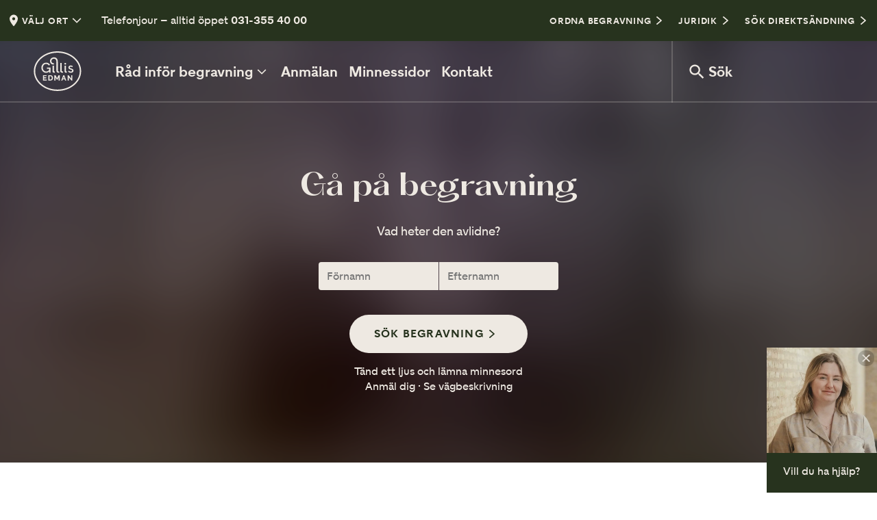

--- FILE ---
content_type: text/html; charset=utf-8
request_url: https://www.gillisedman.se/delta/
body_size: 175455
content:
<!DOCTYPE html><html lang="sv"><head cookieconsent="ignore"><meta charSet="utf-8"/><meta name="viewport" content="width=device-width"/><title>Startsida - Gäst – Gillis Edman Begravningsbyrå</title><meta name="og:title" content="Startsida"/><meta name="og:description" content="Kom ihåg inför begravningen Vissa saker är viktiga att känna till när du ska delta på en begravning. Här har vi samlat lite information om blommor, gåvor och annat som du kan bidra med för att göra avskedet minnesvärt och personligt. Så här går en begravning till Begravningsdagen är ofta fylld av sorg och stress […]"/><meta name="og:type" content="article"/><meta name="twitter:title" content="Startsida"/><meta name="twitter:description" content="Kom ihåg inför begravningen Vissa saker är viktiga att känna till när du ska delta på en begravning. Här har vi samlat lite information om blommor, gåvor och annat som du kan bidra med för att göra avskedet minnesvärt och personligt. Så här går en begravning till Begravningsdagen är ofta fylld av sorg och stress […]"/><link rel="canonical" href="https://www.gillisedman.se/delta/"/><meta property="og:locale" content="sv_SE"/><meta name="twitter:card" content="summary"/><link rel="icon" href="/favicon-gillis.svg" type="image/svg+xml"/><link rel="mask-icon" href="/mask-icongillis.svg" color="#45563A"/><meta name="google-site-verification" content="jaEENuaqWebUeTgT9zU25a0uWQF0otpHlSjNipsLoCQ"/><meta name="msvalidate.01" content="8A32D8FD74A3F55245E5A0F41CE610E8"/><meta name="next-head-count" content="15"/><script id="consent-script" data-cookieconsent="ignore">window.dataLayer = window.dataLayer || [];
                  function gtag() {
                    dataLayer.push(arguments);
                  }
                  gtag("consent", "default", {
                    ad_personalization: "denied",
                    ad_storage: "denied",
                    ad_user_data: "denied",
                    analytics_storage: "denied",
                    functionality_storage: "denied",
                    personalization_storage: "denied",
                    security_storage: "granted",
                    wait_for_update: 2000,
                  });
                  gtag("set", "ads_data_redaction", true);
                  gtag("set", "url_passthrough", true);</script><link data-next-font="" rel="preconnect" href="/" crossorigin="anonymous"/><link rel="preload" href="/delta/_next/static/css/139a793b459223b9.css" as="style"/><link rel="stylesheet" href="/delta/_next/static/css/139a793b459223b9.css" data-n-g=""/><noscript data-n-css=""></noscript><script defer="" nomodule="" src="/delta/_next/static/chunks/polyfills-78c92fac7aa8fdd8.js"></script><script src="/delta/_next/static/chunks/webpack-a621eabcaef8ab9f.js" defer="" data-cookieconsent="ignore"></script><script src="/delta/_next/static/chunks/framework-1e3afc61422b958b.js" defer="" data-cookieconsent="ignore"></script><script src="/delta/_next/static/chunks/main-667d7aaecf0bbd4c.js" defer="" data-cookieconsent="ignore"></script><script src="/delta/_next/static/chunks/pages/_app-57884c86e2618d53.js" defer="" data-cookieconsent="ignore"></script><script src="/delta/_next/static/chunks/pages/%5B%5B...path%5D%5D-ef9123c42d87d43e.js" defer="" data-cookieconsent="ignore"></script><script src="/delta/_next/static/PmCS9_VSat83bBGwURDb0/_buildManifest.js" defer="" data-cookieconsent="ignore"></script><script src="/delta/_next/static/PmCS9_VSat83bBGwURDb0/_ssgManifest.js" defer="" data-cookieconsent="ignore"></script><style data-styled="" data-styled-version="5.3.11">html,body,div,span,applet,object,iframe,h1,h2,h3,h4,h5,h6,p,blockquote,pre,a,abbr,acronym,address,big,cite,code,del,dfn,em,img,ins,kbd,q,s,samp,small,strike,strong,sub,sup,tt,var,b,u,i,center,dl,dt,dd,ol,ul,li,fieldset,form,label,legend,table,caption,tbody,tfoot,thead,tr,th,td,article,aside,canvas,details,figcaption,figure,footer,header,hgroup,menu,nav,section,summary,time,mark,audio,video{margin:0;padding:0;border:0;outline:0;font-size:100%;font:inherit;-webkit-font-smoothing:antialiased;-moz-osx-font-smoothing:grayscale;font-smoothing:antialiased;font-feature-settings:"kern","liga","pnum";vertical-align:baseline;}/*!sc*/
article,aside,details,figcaption,figure,footer,header,hgroup,menu,nav,section{display:block;}/*!sc*/
*{box-sizing:border-box;}/*!sc*/
html{font-size:62.5%;}/*!sc*/
body{line-height:1;}/*!sc*/
blockquote,q{quotes:none;}/*!sc*/
blockquote:before,blockquote:after,q:before,q:after{content:'';content:none;}/*!sc*/
ins{-webkit-text-decoration:none;text-decoration:none;}/*!sc*/
del{-webkit-text-decoration:line-through;text-decoration:line-through;}/*!sc*/
table{border-collapse:collapse;border-spacing:0;}/*!sc*/
html{font-family:sans-serif;-ms-text-size-adjust:100%;-webkit-text-size-adjust:100%;}/*!sc*/
audio,canvas,progress,video{display:inline-block;vertical-align:baseline;}/*!sc*/
audio:not([controls]){display:none;height:0;}/*!sc*/
[hidden],template{display:none;}/*!sc*/
a{background:transparent;}/*!sc*/
a:active,a:hover{outline:0;}/*!sc*/
abbr[title]{border-bottom:1px dotted;}/*!sc*/
b,strong{font-weight:bold;}/*!sc*/
dfn{font-style:italic;}/*!sc*/
small{font-size:80%;}/*!sc*/
sub,sup{font-size:75%;line-height:0;position:relative;vertical-align:baseline;}/*!sc*/
sup{top:-0.5em;}/*!sc*/
sub{bottom:-0.25em;}/*!sc*/
img{border:0;max-width:100%;}/*!sc*/
svg:not(:root){overflow:hidden;}/*!sc*/
hr{-moz-box-sizing:content-box;box-sizing:content-box;height:0;}/*!sc*/
pre{overflow:auto;}/*!sc*/
code,kbd,pre,samp{font-family:monospace,monospace;}/*!sc*/
button,input,optgroup,select,textarea{color:inherit;font:inherit;}/*!sc*/
button{overflow:visible;}/*!sc*/
button,select{text-transform:none;}/*!sc*/
button,html input[type="button"],input[type="reset"],input[type="submit"]{cursor:pointer;}/*!sc*/
button[disabled],html input[disabled]{cursor:default;}/*!sc*/
button::-moz-focus-inner,input::-moz-focus-inner{border:0;padding:0;}/*!sc*/
input{line-height:normal;}/*!sc*/
input[type="checkbox"],input[type="radio"]{box-sizing:border-box;padding:0;}/*!sc*/
input[type="number"]::-webkit-inner-spin-button,input[type="number"]::-webkit-outer-spin-button{display:none;}/*!sc*/
input[type="search"]{-webkit-appearance:textfield;box-sizing:border-box;}/*!sc*/
input[type="search"]::-webkit-search-cancel-button,input[type="search"]::-webkit-search-decoration{-webkit-appearance:none;}/*!sc*/
textarea{overflow:auto;}/*!sc*/
optgroup{font-weight:bold;}/*!sc*/
data-styled.g1[id="sc-global-fHOpRt1"]{content:"sc-global-fHOpRt1,"}/*!sc*/
.iheWVC{color:#27331E;font-size:1.6rem;-webkit-column-count:auto;column-count:auto;font-weight:normal;font-style:normal;margin-bottom:0.4rem;line-height:1.4;max-width:80rem;}/*!sc*/
.iheWVC a:not([class]){-webkit-text-decoration:underline;text-decoration:underline;color:#45563A;}/*!sc*/
.iheWVC a:not([class]):hover{color:#C8A58E;}/*!sc*/
@media screen and (max-width:768px){.iheWVC{-webkit-column-count:auto;column-count:auto;}}/*!sc*/
.iOZemG{color:#27331E;font-size:1.8rem;-webkit-column-count:auto;column-count:auto;font-weight:bold;font-style:normal;margin-bottom:0.4rem;line-height:1.4;max-width:80rem;}/*!sc*/
.iOZemG a:not([class]){-webkit-text-decoration:underline;text-decoration:underline;color:#45563A;}/*!sc*/
.iOZemG a:not([class]):hover{color:#C8A58E;}/*!sc*/
@media screen and (max-width:768px){.iOZemG{-webkit-column-count:auto;column-count:auto;}}/*!sc*/
.lfXLs{color:#27331E;font-size:1.8rem;-webkit-column-count:auto;column-count:auto;font-weight:normal;font-style:normal;margin-bottom:0.4rem;line-height:1.4;max-width:80rem;}/*!sc*/
.lfXLs a:not([class]){-webkit-text-decoration:underline;text-decoration:underline;color:#45563A;}/*!sc*/
.lfXLs a:not([class]):hover{color:#C8A58E;}/*!sc*/
@media screen and (max-width:768px){.lfXLs{-webkit-column-count:auto;column-count:auto;}}/*!sc*/
.cTJAva{color:light;font-size:1.6rem;-webkit-column-count:auto;column-count:auto;font-weight:normal;font-style:normal;margin-bottom:0.4rem;line-height:1.4;max-width:80rem;}/*!sc*/
.cTJAva a:not([class]){-webkit-text-decoration:underline;text-decoration:underline;color:#45563A;}/*!sc*/
.cTJAva a:not([class]):hover{color:#C8A58E;}/*!sc*/
@media screen and (max-width:768px){.cTJAva{-webkit-column-count:auto;column-count:auto;}}/*!sc*/
.fJMSKM{color:#DFD9C3;font-size:1.6rem;-webkit-column-count:auto;column-count:auto;font-weight:normal;font-style:normal;margin-bottom:0.4rem;line-height:1.4;max-width:80rem;}/*!sc*/
.fJMSKM a:not([class]){-webkit-text-decoration:underline;text-decoration:underline;color:#45563A;}/*!sc*/
.fJMSKM a:not([class]):hover{color:#C8A58E;}/*!sc*/
@media screen and (max-width:768px){.fJMSKM{-webkit-column-count:auto;column-count:auto;}}/*!sc*/
.jhtolC{color:#DFD9C3;font-size:1.8rem;-webkit-column-count:auto;column-count:auto;font-weight:normal;font-style:normal;margin-bottom:0.4rem;line-height:1.4;max-width:80rem;}/*!sc*/
.jhtolC a:not([class]){-webkit-text-decoration:underline;text-decoration:underline;color:#45563A;}/*!sc*/
.jhtolC a:not([class]):hover{color:#C8A58E;}/*!sc*/
@media screen and (max-width:768px){.jhtolC{-webkit-column-count:auto;column-count:auto;}}/*!sc*/
data-styled.g2[id="sc-c45e863f-0"]{content:"iheWVC,iOZemG,lfXLs,cTJAva,fJMSKM,jhtolC,"}/*!sc*/
.iTsyrN{display:-webkit-box;display:-webkit-flex;display:-ms-flexbox;display:flex;-webkit-align-items:center;-webkit-box-align:center;-ms-flex-align:center;align-items:center;width:24px;}/*!sc*/
@media screen and (max-width:768px){.iTsyrN{width:20px;}}/*!sc*/
.iTsyrN > svg{width:100%;}/*!sc*/
.gUsghp{display:-webkit-box;display:-webkit-flex;display:-ms-flexbox;display:flex;-webkit-align-items:center;-webkit-box-align:center;-ms-flex-align:center;align-items:center;width:30px;}/*!sc*/
@media screen and (max-width:768px){.gUsghp{width:25px;}}/*!sc*/
.gUsghp > svg{width:100%;}/*!sc*/
data-styled.g3[id="sc-b93761aa-0"]{content:"iTsyrN,gUsghp,"}/*!sc*/
.cJJpG{display:-webkit-box;display:-webkit-flex;display:-ms-flexbox;display:flex;width:100%;height:auto;-webkit-align-items:center;-webkit-box-align:center;-ms-flex-align:center;align-items:center;-webkit-box-pack:justify;-webkit-justify-content:space-between;-ms-flex-pack:justify;justify-content:space-between;-webkit-align-items:center;-webkit-box-align:center;-ms-flex-align:center;align-items:center;-webkit-flex-wrap:nowrap;-ms-flex-wrap:nowrap;flex-wrap:nowrap;}/*!sc*/
data-styled.g4[id="sc-60a6733d-0"]{content:"cJJpG,"}/*!sc*/
.brKBPQ{background:transparent;z-index:1001;display:-webkit-box;display:-webkit-flex;display:-ms-flexbox;display:flex;-webkit-align-items:center;-webkit-box-align:center;-ms-flex-align:center;align-items:center;-webkit-flex-direction:column;-ms-flex-direction:column;flex-direction:column;position:-webkit-sticky;position:sticky;top:0;}/*!sc*/
@media screen and (max-width:768px){.brKBPQ{position:fixed;top:0;left:0;width:100%;}}/*!sc*/
.brKBPQ .sc-73054484-0{margin:0;}/*!sc*/
data-styled.g6[id="sc-fd568799-0"]{content:"brKBPQ,"}/*!sc*/
.wEkLw{background:#27331E;width:100%;height:60px;}/*!sc*/
@media screen and (max-width:768px){.wEkLw{background:#1D2617;height:32px;overflow-x:auto;overflow-y:hidden;}.wEkLw .sc-b93761aa-0{width:14px;}}/*!sc*/
.wEkLw .sc-c45e863f-0{color:#EEE9E2;margin-bottom:0;}/*!sc*/
.wEkLw .sc-c45e863f-0 a{color:#EEE9E2;}/*!sc*/
.wEkLw .sc-c45e863f-0 a:hover{color:#CAA491;}/*!sc*/
data-styled.g7[id="sc-fd568799-1"]{content:"wEkLw,"}/*!sc*/
.exiIuM{position:relative;display:-webkit-box;display:-webkit-flex;display:-ms-flexbox;display:flex;-webkit-align-items:center;-webkit-box-align:center;-ms-flex-align:center;align-items:center;height:60px;}/*!sc*/
@media screen and (max-width:768px){.exiIuM{height:32px;}}/*!sc*/
@media screen and (max-width:768px){.exiIuM:first-child{display:none;}}/*!sc*/
.exiIuM a{color:#EEE9E2;-webkit-text-decoration:none !important;text-decoration:none !important;}/*!sc*/
.exiIuM a path{fill:#EEE9E2;}/*!sc*/
data-styled.g8[id="sc-fd568799-2"]{content:"exiIuM,"}/*!sc*/
.hTrMU{font-weight:bold;display:-webkit-box;display:-webkit-flex;display:-ms-flexbox;display:flex;-webkit-align-items:center;-webkit-box-align:center;-ms-flex-align:center;align-items:center;border:none;outline:none;background:transparent;border-radius:0;cursor:pointer;font-size:1.3rem;-webkit-letter-spacing:0.06em;-moz-letter-spacing:0.06em;-ms-letter-spacing:0.06em;letter-spacing:0.06em;color:#EEE9E2;background:#27331E;padding:0 0.8rem;height:60px;white-space:nowrap;}/*!sc*/
.hTrMU:last-child{margin-right:0;}/*!sc*/
.hTrMU:hover,.hTrMU:focus{background:#1D2617;}/*!sc*/
@media screen and (max-width:768px){.hTrMU{height:32px;font-size:1.1rem;font-weight:400;background:#1D2617;}.hTrMU:hover,.hTrMU:focus{background:#27331E;}}/*!sc*/
data-styled.g10[id="sc-fd568799-4"]{content:"hTrMU,"}/*!sc*/
.kgHxzd{background-color:#27331E;-webkit-transition:background-color 0.15s linear;transition:background-color 0.15s linear;border-bottom:2px solid rgba(238,233,226,0.2);width:100%;height:90px;}/*!sc*/
.kgHxzd > .sc-60a6733d-0{border-top-width:2px;border-bottom-width:2px;border-style:solid;border-top-color:rgba(238,233,226,0.2);border-bottom-color:transparent;}/*!sc*/
@media screen and (max-width:768px){.kgHxzd{display:none;}}/*!sc*/
data-styled.g11[id="sc-fd568799-5"]{content:"kgHxzd,"}/*!sc*/
.dzpDPo{position:relative;display:-webkit-box;display:-webkit-flex;display:-ms-flexbox;display:flex;-webkit-align-items:center;-webkit-box-align:center;-ms-flex-align:center;align-items:center;height:90px;margin:-2px 0;}/*!sc*/
.dzpDPo:last-child{border-left:2px solid rgba(238,233,226,0.2);min-width:30rem;}/*!sc*/
data-styled.g12[id="sc-fd568799-6"]{content:"dzpDPo,"}/*!sc*/
.iaAauG{width:12rem;min-width:12rem;margin-left:2.4rem;margin-right:1.6rem;}/*!sc*/
.iaAauG svg{max-height:5.8rem;-webkit-transition:fill 0.15s linear;transition:fill 0.15s linear;}/*!sc*/
@media screen and (max-width:768px){.iaAauG{width:10rem;min-width:0;margin-left:1.6rem;margin-right:0;}.iaAauG svg{max-height:5.2rem;}}/*!sc*/
data-styled.g13[id="sc-fd568799-7"]{content:"iaAauG,"}/*!sc*/
.hxiwuj{font-weight:bold;display:-webkit-box;display:-webkit-flex;display:-ms-flexbox;display:flex;-webkit-align-items:center;-webkit-box-align:center;-ms-flex-align:center;align-items:center;border:none;outline:none;background:transparent;border-radius:0;cursor:pointer;font-size:2.1rem;padding:2.4rem 0.8rem;color:#EEE9E2;height:90px;padding:0 2rem;min-width:0;}/*!sc*/
.hxiwuj:last-child{margin-right:0;}/*!sc*/
.hxiwuj path{fill:#EEE9E2;}/*!sc*/
.hxiwuj:hover,.hxiwuj:focus,.hxiwuj:active{outline:none;color:#CAA491;}/*!sc*/
.hxiwuj:hover path,.hxiwuj:focus path,.hxiwuj:active path{fill:#CAA491;}/*!sc*/
.hxiwuj .sc-b93761aa-0{margin-right:0.2rem;}/*!sc*/
data-styled.g14[id="sc-fd568799-8"]{content:"hxiwuj,"}/*!sc*/
.kdqUX{font-weight:bold;display:-webkit-box;display:-webkit-flex;display:-ms-flexbox;display:flex;-webkit-align-items:center;-webkit-box-align:center;-ms-flex-align:center;align-items:center;border:none;outline:none;background:transparent;border-radius:0;cursor:pointer;font-size:2.1rem;padding:2.4rem 0.8rem;color:#EEE9E2;}/*!sc*/
.kdqUX:last-child{margin-right:0;}/*!sc*/
.kdqUX path{fill:#EEE9E2;}/*!sc*/
.kdqUX:hover,.kdqUX:focus,.kdqUX:active{outline:none;color:#CAA491;}/*!sc*/
.kdqUX:hover path,.kdqUX:focus path,.kdqUX:active path{fill:#CAA491;}/*!sc*/
data-styled.g17[id="sc-fd568799-11"]{content:"kdqUX,"}/*!sc*/
.ivbSws{font-weight:bold;display:-webkit-box;display:-webkit-flex;display:-ms-flexbox;display:flex;-webkit-align-items:center;-webkit-box-align:center;-ms-flex-align:center;align-items:center;border:none;outline:none;background:transparent;border-radius:0;cursor:pointer;font-size:2.1rem;padding:2.4rem 0.8rem;color:#EEE9E2;}/*!sc*/
.ivbSws:last-child{margin-right:0;}/*!sc*/
.ivbSws path{fill:#EEE9E2;}/*!sc*/
.ivbSws:hover,.ivbSws:focus,.ivbSws:active{outline:none;color:#CAA491;}/*!sc*/
.ivbSws:hover path,.ivbSws:focus path,.ivbSws:active path{fill:#CAA491;}/*!sc*/
data-styled.g18[id="sc-fd568799-12"]{content:"ivbSws,"}/*!sc*/
.keWzVL{display:none;background-color:#27331E;-webkit-transition:background-color 0.15s linear;transition:background-color 0.15s linear;width:100%;height:80px;}/*!sc*/
.keWzVL > .sc-60a6733d-0{border-bottom-width:2px;border-style:solid;border-bottom-color:rgba(238,233,226,0.2);}/*!sc*/
@media screen and (max-width:768px){.keWzVL{display:block;}}/*!sc*/
data-styled.g19[id="sc-fd568799-13"]{content:"keWzVL,"}/*!sc*/
.dHZjod{font-weight:bold;display:-webkit-box;display:-webkit-flex;display:-ms-flexbox;display:flex;-webkit-align-items:center;-webkit-box-align:center;-ms-flex-align:center;align-items:center;border:none;outline:none;background:transparent;border-radius:0;cursor:pointer;padding:2.4rem 0.8rem;color:#EEE9E2;font-size:1.3rem;-webkit-letter-spacing:0.06em;-moz-letter-spacing:0.06em;-ms-letter-spacing:0.06em;letter-spacing:0.06em;height:80px;padding:0 2rem;border-left-width:2px;border-left-style:solid;border-left-color:rgba(238,233,226,0.2);}/*!sc*/
.dHZjod:last-child{margin-right:0;}/*!sc*/
.dHZjod .sc-b93761aa-0{margin-left:0.4rem;}/*!sc*/
data-styled.g20[id="sc-fd568799-14"]{content:"dHZjod,"}/*!sc*/
.hbJXHF{padding:0 3.6rem;-webkit-box-pack:start;-webkit-justify-content:flex-start;-ms-flex-pack:start;justify-content:flex-start;}/*!sc*/
.hbJXHF svg{width:6rem;margin-right:2rem;margin-bottom:2.4rem;}/*!sc*/
.hbJXHF > .sc-c45e863f-0{display:none;font-size:4.2rem;font-family:hatton;font-weight:bold;font-feature-settings:'kern','pnum','ss01';}/*!sc*/
data-styled.g21[id="sc-9389d4f9-0"]{content:"hbJXHF,"}/*!sc*/
@media screen and (min-width:1440px){html{font-size:70%;}}/*!sc*/
@media screen and (min-width:1680px){html{font-size:76%;}}/*!sc*/
@media screen and (max-width:1024px){html{font-size:55%;}}/*!sc*/
@media screen and (max-width:768px){html{font-size:55%;}}/*!sc*/
html,body{font-family:magsans;}/*!sc*/
body{color:#27331E;font-size:1.8rem;}/*!sc*/
body #__next{display:-webkit-box;display:-webkit-flex;display:-ms-flexbox;display:flex;-webkit-flex-direction:column;-ms-flex-direction:column;flex-direction:column;min-height:100vh;}/*!sc*/
@media screen and (max-width:768px){body{padding-top:110px;}body #__next{min-height:calc( 100vh - 110px);}}/*!sc*/
body.hide-header{padding-top:0px !important;}/*!sc*/
input{font-size:1.8rem;}/*!sc*/
a{-webkit-text-decoration:none;text-decoration:none;}/*!sc*/
p{color:#27331E;}/*!sc*/
h1,h2,h3,h4,h5,h6,strong{font-weight:bold;}/*!sc*/
h1,h2,h3,h4,h5,h6{font-family:hatton;}/*!sc*/
h1{font-size:4.2rem;}/*!sc*/
h2{font-size:3.2rem;}/*!sc*/
h3{font-size:2.4rem;}/*!sc*/
h4{font-size:1.8rem;}/*!sc*/
h5{font-size:1.6rem;}/*!sc*/
h6{font-size:1.3rem;}/*!sc*/
code,kbd,pre,samp{font-family:monospace;background:#e6e6e6;padding:.1em .2em;margin:0.1em;padding:.25ex .75ch;}/*!sc*/
.sc-9389d4f9-0{display:none;}/*!sc*/
.basicLightbox{background:rgba(0,0,0,0.4);-webkit-transition:opacity .3s ease;transition:opacity .3s ease;z-index:10000;}/*!sc*/
.basicLightbox .basicLightbox__placeholder{-webkit-transform:none !important;-ms-transform:none !important;transform:none !important;}/*!sc*/
.lightbox-video .basicLightbox__placeholder{width:100%;max-width:95vw;}/*!sc*/
.lightbox-video .iframe-wrapper{position:relative;padding-bottom:56.25%;height:0;}/*!sc*/
.lightbox-video .iframe-wrapper > iframe{position:absolute;top:0;left:0;width:100%;height:100%;}/*!sc*/
.lightbox-gallery .basicLightbox__placeholder{width:100%;max-width:95vw;max-height:100vh;padding:4.2rem 0;}/*!sc*/
.lightbox-gallery .close-wrapper{cursor:pointer;position:absolute;top:0;right:0;z-index:10001;}/*!sc*/
data-styled.g22[id="sc-global-klQHAO1"]{content:"sc-global-klQHAO1,"}/*!sc*/
.iZgrNy{position:relative;display:-webkit-inline-box;display:-webkit-inline-flex;display:-ms-inline-flexbox;display:inline-flex;-webkit-align-items:center;-webkit-box-align:center;-ms-flex-align:center;align-items:center;-webkit-box-pack:center;-webkit-justify-content:center;-ms-flex-pack:center;justify-content:center;font-family:magsans;font-weight:700;text-transform:uppercase;-webkit-letter-spacing:0.075em;-moz-letter-spacing:0.075em;-ms-letter-spacing:0.075em;letter-spacing:0.075em;font-size:1.3rem;padding:0.8rem 2rem;border-radius:10rem;opacity:1;-webkit-transition:0.3s cubic-bezier(0.390,0.575,0.565,1.000);transition:0.3s cubic-bezier(0.390,0.575,0.565,1.000);color:#EEE9E2;background-color:#27331E;border:none;line-height:1.4;}/*!sc*/
.iZgrNy .sc-b93761aa-0{margin-right:0.4rem;}/*!sc*/
.iZgrNy > .sc-b93761aa-0 > svg > path{fill:#EEE9E2;-webkit-transition:0.3s cubic-bezier(0.390,0.575,0.565,1.000);transition:0.3s cubic-bezier(0.390,0.575,0.565,1.000);}/*!sc*/
.iZgrNy:focus{outline:none;}/*!sc*/
.iZgrNy:hover{color:#EEE9E2;background-color:#45563A;}/*!sc*/
.iZgrNy:hover > .sc-b93761aa-0 > svg > path{fill:#EEE9E2;}/*!sc*/
.gTLFtL{position:relative;display:-webkit-inline-box;display:-webkit-inline-flex;display:-ms-inline-flexbox;display:inline-flex;-webkit-align-items:center;-webkit-box-align:center;-ms-flex-align:center;align-items:center;-webkit-box-pack:center;-webkit-justify-content:center;-ms-flex-pack:center;justify-content:center;font-family:magsans;font-weight:700;text-transform:uppercase;-webkit-letter-spacing:0.075em;-moz-letter-spacing:0.075em;-ms-letter-spacing:0.075em;letter-spacing:0.075em;font-size:1.3rem;padding:0;border-radius:10rem;opacity:1;-webkit-transition:0.3s cubic-bezier(0.390,0.575,0.565,1.000);transition:0.3s cubic-bezier(0.390,0.575,0.565,1.000);color:#27331E;background-color:transparent;border:none;line-height:1.4;}/*!sc*/
.gTLFtL .sc-b93761aa-0{margin-right:0.4rem;}/*!sc*/
.gTLFtL > .sc-b93761aa-0 > svg > path{fill:#27331E;-webkit-transition:0.3s cubic-bezier(0.390,0.575,0.565,1.000);transition:0.3s cubic-bezier(0.390,0.575,0.565,1.000);}/*!sc*/
.gTLFtL:focus{outline:none;}/*!sc*/
.gTLFtL:hover{color:#45563A;background-color:transparent;}/*!sc*/
.gTLFtL:hover > .sc-b93761aa-0 > svg > path{fill:#45563A;}/*!sc*/
.epJxzw{position:relative;display:-webkit-inline-box;display:-webkit-inline-flex;display:-ms-inline-flexbox;display:inline-flex;-webkit-align-items:center;-webkit-box-align:center;-ms-flex-align:center;align-items:center;-webkit-box-pack:center;-webkit-justify-content:center;-ms-flex-pack:center;justify-content:center;font-family:magsans;font-weight:700;text-transform:uppercase;-webkit-letter-spacing:0.075em;-moz-letter-spacing:0.075em;-ms-letter-spacing:0.075em;letter-spacing:0.075em;font-size:1.6rem;padding:1.6rem 3.6rem;border-radius:10rem;opacity:1;-webkit-transition:0.3s cubic-bezier(0.390,0.575,0.565,1.000);transition:0.3s cubic-bezier(0.390,0.575,0.565,1.000);color:#27331E;background-color:#EEE9E2;border:none;line-height:1.4;}/*!sc*/
.epJxzw .sc-b93761aa-0{margin-right:0.4rem;}/*!sc*/
.epJxzw > .sc-b93761aa-0 > svg > path{fill:#27331E;-webkit-transition:0.3s cubic-bezier(0.390,0.575,0.565,1.000);transition:0.3s cubic-bezier(0.390,0.575,0.565,1.000);}/*!sc*/
.epJxzw:focus{outline:none;}/*!sc*/
.epJxzw:hover{color:#EEE9E2;background-color:#1D2617;}/*!sc*/
.epJxzw:hover > .sc-b93761aa-0 > svg > path{fill:#EEE9E2;}/*!sc*/
data-styled.g23[id="sc-2164ef0e-0"]{content:"iZgrNy,gTLFtL,epJxzw,"}/*!sc*/
.ejNfRP{position:relative;display:-webkit-inline-box;display:-webkit-inline-flex;display:-ms-inline-flexbox;display:inline-flex;-webkit-align-items:center;-webkit-box-align:center;-ms-flex-align:center;align-items:center;-webkit-box-pack:center;-webkit-justify-content:center;-ms-flex-pack:center;justify-content:center;font-family:magsans;font-weight:700;text-transform:uppercase;-webkit-letter-spacing:0.075em;-moz-letter-spacing:0.075em;-ms-letter-spacing:0.075em;letter-spacing:0.075em;font-size:1.3rem;padding:0.8rem 2rem;border-radius:10rem;opacity:1;-webkit-transition:0.3s cubic-bezier(0.390,0.575,0.565,1.000);transition:0.3s cubic-bezier(0.390,0.575,0.565,1.000);color:#EEE9E2;background-color:#27331E;border:none;line-height:1.4;}/*!sc*/
.ejNfRP .sc-b93761aa-0{margin-right:0.4rem;}/*!sc*/
.ejNfRP > .sc-b93761aa-0 > svg > path{fill:#EEE9E2;-webkit-transition:0.3s cubic-bezier(0.390,0.575,0.565,1.000);transition:0.3s cubic-bezier(0.390,0.575,0.565,1.000);}/*!sc*/
.ejNfRP:focus{outline:none;}/*!sc*/
.ejNfRP:hover{color:#EEE9E2;background-color:#45563A;}/*!sc*/
.ejNfRP:hover > .sc-b93761aa-0 > svg > path{fill:#EEE9E2;}/*!sc*/
data-styled.g24[id="sc-2164ef0e-1"]{content:"ejNfRP,"}/*!sc*/
.bLnVvV{color:#27331E;font-weight:bold;font-size:4.2rem;}/*!sc*/
.bLnVvV span{font-feature-settings:'kern','pnum','ss01';}/*!sc*/
data-styled.g27[id="sc-b97b6083-1"]{content:"bLnVvV,"}/*!sc*/
.eXLBQV{color:#27331E;font-weight:bold;font-size:3.2rem;}/*!sc*/
.eXLBQV span{font-feature-settings:'kern','pnum','ss01';}/*!sc*/
.iyRjvB{color:#27331E;font-weight:bold;font-size:1.8rem;}/*!sc*/
.iyRjvB span{font-feature-settings:'kern','pnum','ss01';}/*!sc*/
data-styled.g28[id="sc-b97b6083-2"]{content:"eXLBQV,iyRjvB,"}/*!sc*/
.cKSDyW{color:#27331E;font-weight:bold;font-size:1.6rem;}/*!sc*/
.cKSDyW span{font-feature-settings:'kern','pnum','ss01';}/*!sc*/
data-styled.g29[id="sc-b97b6083-3"]{content:"cKSDyW,"}/*!sc*/
.isRpVO{text-transform:uppercase;font-size:1.3rem;margin:0 0 0.8rem;font-weight:bold;-webkit-letter-spacing:0.075em;-moz-letter-spacing:0.075em;-ms-letter-spacing:0.075em;letter-spacing:0.075em;text-transform:uppercase;color:#27331E;}/*!sc*/
.fbNTVE{text-transform:uppercase;font-size:1.3rem;margin:0 0 0.8rem;font-weight:bold;-webkit-letter-spacing:0.075em;-moz-letter-spacing:0.075em;-ms-letter-spacing:0.075em;letter-spacing:0.075em;text-transform:uppercase;color:#DFD9C3;}/*!sc*/
data-styled.g33[id="sc-4de2b8e6-0"]{content:"isRpVO,fbNTVE,"}/*!sc*/
.jMquSf{font-family:magsans;color:#27331E;}/*!sc*/
.jMquSf > ul{margin:2.4rem 0 6.4rem;font-size:1.8rem;}/*!sc*/
.jMquSf > ul ul{margin:0.4rem 0 0.4rem 1.6rem;margin-left:1.6rem;font-size:1.6rem;}/*!sc*/
data-styled.g37[id="sc-2997b0c7-0"]{content:"jMquSf,"}/*!sc*/
.jdYhlr{margin:0;padding:0;list-style:none;}/*!sc*/
data-styled.g38[id="sc-2997b0c7-1"]{content:"jdYhlr,"}/*!sc*/
.iEisnN a{color:#27331E;}/*!sc*/
data-styled.g39[id="sc-2997b0c7-2"]{content:"iEisnN,"}/*!sc*/
.eeEbZN{cursor:pointer;}/*!sc*/
data-styled.g40[id="sc-2997b0c7-3"]{content:"eeEbZN,"}/*!sc*/
.lhRAWf{display:-webkit-box;display:-webkit-flex;display:-ms-flexbox;display:flex;-webkit-align-items:center;-webkit-box-align:center;-ms-flex-align:center;align-items:center;-webkit-box-pack:justify;-webkit-justify-content:space-between;-ms-flex-pack:justify;justify-content:space-between;padding:1.6rem 0;border-bottom:2px solid #27331E;}/*!sc*/
.lhRAWf .sc-4de2b8e6-0{font-weight:normal;text-transform:uppercase;color:#45563A;}/*!sc*/
.lhRAWf > a,.lhRAWf > span{font-weight:normal;color:inherit;line-height:1.3;font-size:inherit;}/*!sc*/
ul ul .sc-2997b0c7-4{border-bottom:1px solid rgba(39,51,30,0.2);}/*!sc*/
.lhRAWf > a{border-bottom:none;}/*!sc*/
.lhRAWf > a:hover{color:#45563A;}/*!sc*/
data-styled.g41[id="sc-2997b0c7-4"]{content:"lhRAWf,"}/*!sc*/
.jhGNLD{max-width:1440px;margin:0 auto;width:100%;padding:0 3.6rem;}/*!sc*/
@media screen and (max-width:1024px){.jhGNLD{padding:0 2.4rem;}}/*!sc*/
data-styled.g43[id="sc-3a6f082c-0"]{content:"jhGNLD,"}/*!sc*/
.iMVyWR{display:grid;grid-template-columns:repeat(10,minmax(0,1fr));grid-column-gap:3.6rem;grid-row-gap:3.6rem;text-align:left;-webkit-align-items:start;-webkit-box-align:start;-ms-flex-align:start;align-items:start;justify-items:start;text-align:left;}/*!sc*/
.no-cssgrid .sc-4c7b6e19-0{display:-webkit-box;display:-webkit-flex;display:-ms-flexbox;display:flex;}/*!sc*/
.iMVyWR .row-reverse{-webkit-flex-direction:row-reverse;-ms-flex-direction:row-reverse;flex-direction:row-reverse;}/*!sc*/
.iMVyWR > *{width:100%;}/*!sc*/
.no-cssgrid .sc-4c7b6e19-0 > *{width:calc(10% - 3.6rem);margin-right:3.6rem;margin-bottom:3.6rem;}/*!sc*/
@media screen and (max-width:768px){.iMVyWR{grid-template-columns:1fr;grid-row-gap:2.4rem;}}/*!sc*/
.hfeCwt{display:grid;grid-template-columns:repeat(1,minmax(0,1fr));grid-column-gap:3.6rem;grid-row-gap:2.4rem;text-align:left;-webkit-align-items:start;-webkit-box-align:start;-ms-flex-align:start;align-items:start;justify-items:start;text-align:left;}/*!sc*/
.no-cssgrid .sc-4c7b6e19-0{display:-webkit-box;display:-webkit-flex;display:-ms-flexbox;display:flex;}/*!sc*/
.hfeCwt .row-reverse{-webkit-flex-direction:row-reverse;-ms-flex-direction:row-reverse;flex-direction:row-reverse;}/*!sc*/
.hfeCwt > *{width:100%;}/*!sc*/
.no-cssgrid .sc-4c7b6e19-0 > *{width:calc(100% - 3.6rem);margin-right:3.6rem;margin-bottom:2.4rem;}/*!sc*/
@media screen and (max-width:768px){.hfeCwt{grid-template-columns:1fr;grid-row-gap:2.4rem;}}/*!sc*/
.kgjazO{display:grid;grid-template-columns:repeat(2,minmax(0,1fr));grid-column-gap:3.6rem;grid-row-gap:2rem;text-align:left;-webkit-align-items:start;-webkit-box-align:start;-ms-flex-align:start;align-items:start;justify-items:start;text-align:left;}/*!sc*/
.no-cssgrid .sc-4c7b6e19-0{display:-webkit-box;display:-webkit-flex;display:-ms-flexbox;display:flex;}/*!sc*/
.kgjazO .row-reverse{-webkit-flex-direction:row-reverse;-ms-flex-direction:row-reverse;flex-direction:row-reverse;}/*!sc*/
.kgjazO > *{width:100%;}/*!sc*/
.no-cssgrid .sc-4c7b6e19-0 > *{width:calc(50% - 3.6rem);margin-right:3.6rem;margin-bottom:2rem;}/*!sc*/
@media screen and (max-width:768px){.kgjazO{grid-template-columns:1fr;grid-row-gap:2.4rem;}}/*!sc*/
.hifahq{display:grid;grid-template-columns:repeat(2,minmax(0,1fr));grid-column-gap:3.6rem;grid-row-gap:3.6rem;text-align:left;-webkit-align-items:start;-webkit-box-align:start;-ms-flex-align:start;align-items:start;justify-items:start;text-align:left;}/*!sc*/
.no-cssgrid .sc-4c7b6e19-0{display:-webkit-box;display:-webkit-flex;display:-ms-flexbox;display:flex;}/*!sc*/
.hifahq .row-reverse{-webkit-flex-direction:row-reverse;-ms-flex-direction:row-reverse;flex-direction:row-reverse;}/*!sc*/
.hifahq > *{width:100%;}/*!sc*/
.no-cssgrid .sc-4c7b6e19-0 > *{width:calc(50% - 3.6rem);margin-right:3.6rem;margin-bottom:3.6rem;}/*!sc*/
@media screen and (max-width:768px){.hifahq{grid-template-columns:1fr;grid-row-gap:2.4rem;}}/*!sc*/
data-styled.g44[id="sc-4c7b6e19-0"]{content:"iMVyWR,hfeCwt,kgjazO,hifahq,"}/*!sc*/
.fkvwmE{grid-column:span 4;}/*!sc*/
.gmYMXx{grid-column:span 1;}/*!sc*/
.fTWQTm{grid-column:5 / -1;}/*!sc*/
data-styled.g45[id="sc-2d912902-0"]{content:"fkvwmE,gmYMXx,fTWQTm,"}/*!sc*/
.kaZrfq{width:100%;position:relative;display:-webkit-box;display:-webkit-flex;display:-ms-flexbox;display:flex;-webkit-box-pack:center;-webkit-justify-content:center;-ms-flex-pack:center;justify-content:center;-webkit-align-items:center;-webkit-box-align:center;-ms-flex-align:center;align-items:center;background-color:#27331E;margin-top:-90px;padding-top:calc( 10rem + 90px );padding-bottom:10rem;}/*!sc*/
@media screen and (max-width:768px){.kaZrfq{height:calc(100vh - 80px);margin-top:-80px;padding-top:calc( 10rem + 80px );padding-bottom:10rem;}}/*!sc*/
.kaZrfq:after{position:absolute;display:block;top:0;left:0;content:'';background:rgba(0,0,0,0.4);height:100%;width:100%;z-index:1;}/*!sc*/
.kaZrfq .sc-a9d5c3c-0{position:absolute;top:50%;left:50%;min-width:100%;min-height:100%;width:auto;height:auto;max-height:inherit;-webkit-transform:translate(-50%,-50%);-ms-transform:translate(-50%,-50%);transform:translate(-50%,-50%);}/*!sc*/
.kaZrfq .sc-b97b6083-1{color:#EEE9E2;}/*!sc*/
.kaZrfq input{color:#27331E;}/*!sc*/
.kaZrfq .sc-c45e863f-0{color:#EEE9E2;margin-bottom:0;}/*!sc*/
.kaZrfq > .sc-3a6f082c-0{position:relative;display:-webkit-box;display:-webkit-flex;display:-ms-flexbox;display:flex;-webkit-box-pack:center;-webkit-justify-content:center;-ms-flex-pack:center;justify-content:center;z-index:2;}/*!sc*/
.kaZrfq > .sc-3a6f082c-0 > .sc-c45e863f-0{margin-top:2.4rem;line-height:1.5;}/*!sc*/
.kaZrfq .sc-4c7b6e19-0 .sc-2d912902-0{height:100%;}/*!sc*/
@media screen and (max-width:768px){.kaZrfq .sc-4c7b6e19-0 .sc-2d912902-0:nth-child(1){display:none;}}/*!sc*/
data-styled.g46[id="sc-da43637c-0"]{content:"kaZrfq,"}/*!sc*/
.dpfduV{width:100%;max-width:650px;text-align:center;}/*!sc*/
data-styled.g53[id="sc-da43637c-7"]{content:"dpfduV,"}/*!sc*/
.iagCny > .sc-c45e863f-0{font-size:4.2rem;font-family:hatton;line-height:1.2;font-weight:bold;font-feature-settings:'kern','pnum';margin-bottom:0.8rem;}/*!sc*/
data-styled.g54[id="sc-da43637c-8"]{content:"iagCny,"}/*!sc*/
.cVWIrL{height:0;width:100%;margin:0;padding-top:0.8rem;padding-bottom:0.8rem;display:block;position:relative;background:transparent;}/*!sc*/
@media screen and (max-width:1024px){.cVWIrL{padding-top:0.8rem;padding-bottom:0.8rem;}}/*!sc*/
@media screen and (max-width:768px){.cVWIrL{padding-top:0.8rem;padding-bottom:0.8rem;}}/*!sc*/
.cVWIrL::after{content:'';background-color:#EEE9E2;position:absolute;display:inline-block;width:100%;height:0;margin-left:auto;margin-right:auto;left:0;right:0;}/*!sc*/
.jRwIbf{height:0;width:100%;margin:0;padding-top:1.6rem;padding-bottom:1.6rem;display:block;position:relative;background:transparent;}/*!sc*/
@media screen and (max-width:1024px){.jRwIbf{padding-top:1.6rem;padding-bottom:1.6rem;}}/*!sc*/
@media screen and (max-width:768px){.jRwIbf{padding-top:1.6rem;padding-bottom:1.6rem;}}/*!sc*/
.jRwIbf::after{content:'';background-color:#EEE9E2;position:absolute;display:inline-block;width:100%;height:0;margin-left:auto;margin-right:auto;left:0;right:0;}/*!sc*/
.kkYaKP{height:0;width:100%;margin:0;padding-top:2.4rem;padding-bottom:2.4rem;display:block;position:relative;background:transparent;}/*!sc*/
@media screen and (max-width:1024px){.kkYaKP{padding-top:2.4rem;padding-bottom:2.4rem;}}/*!sc*/
@media screen and (max-width:768px){.kkYaKP{padding-top:2.4rem;padding-bottom:2.4rem;}}/*!sc*/
.kkYaKP::after{content:'';background-color:#EEE9E2;position:absolute;display:inline-block;width:100%;height:0;margin-left:auto;margin-right:auto;left:0;right:0;}/*!sc*/
.igFgrL{height:0;width:100%;margin:0;padding-top:2rem;padding-bottom:2rem;display:block;position:relative;background:transparent;}/*!sc*/
@media screen and (max-width:1024px){.igFgrL{padding-top:2rem;padding-bottom:2rem;}}/*!sc*/
@media screen and (max-width:768px){.igFgrL{padding-top:2rem;padding-bottom:2rem;}}/*!sc*/
.igFgrL::after{content:'';background-color:#EEE9E2;position:absolute;display:inline-block;width:100%;height:0;margin-left:auto;margin-right:auto;left:0;right:0;}/*!sc*/
.knLWSj{height:0;width:100%;margin:0;padding-top:4.8rem;padding-bottom:4.8rem;display:block;position:relative;background:transparent;}/*!sc*/
@media screen and (max-width:1024px){.knLWSj{padding-top:4.8rem;padding-bottom:4.8rem;}}/*!sc*/
@media screen and (max-width:768px){.knLWSj{padding-top:4.8rem;padding-bottom:4.8rem;}}/*!sc*/
.knLWSj::after{content:'';background-color:#EEE9E2;position:absolute;display:inline-block;width:100%;height:0;margin-left:auto;margin-right:auto;left:0;right:0;}/*!sc*/
data-styled.g66[id="sc-1dc7a6cd-0"]{content:"cVWIrL,jRwIbf,kkYaKP,igFgrL,knLWSj,"}/*!sc*/
.dKHAGJ{padding:0 0;display:-webkit-box;display:-webkit-flex;display:-ms-flexbox;display:flex;-webkit-flex-direction:column;-ms-flex-direction:column;flex-direction:column;-webkit-flex:1;-ms-flex:1;flex:1;}/*!sc*/
.dKHAGJ > .sc-1dc7a6cd-0:last-child{padding:0;}/*!sc*/
data-styled.g67[id="sc-15eeabc5-0"]{content:"dKHAGJ,"}/*!sc*/
@media print{html{font-size:50%;}body{overflow:auto;}.sc-fd568799-0{display:none !important;}.sc-9389d4f9-0{display:-webkit-box;display:-webkit-flex;display:-ms-flexbox;display:flex;}.sc-381ac46e-0{display:none;}.sc-15eeabc5-0 > .sc-3a6f082c-0 > .sc-4c7b6e19-0 > .sc-2d912902-0:first-of-type:not(:last-of-type){display:none;}.sc-15eeabc5-0 > div > .sc-3a6f082c-0 > .sc-4c7b6e19-0 > .sc-2d912902-0:first-of-type:not(:last-of-type){display:none;}.sc-15eeabc5-0 > div > .sc-3a6f082c-0{margin:0;padding:0;}.sc-15eeabc5-0 > div > .sc-3a6f082c-0 > .sc-4c7b6e19-0{display:block;}.sc-14b61039-0{display:none;}.sc-da43637c-0{display:none;}.sc-9da46c96-0{display:none;}.sc-2997b0c7-0{display:none;}.sc-77bb263e-0{margin-top:3.6rem;position:relative;width:auto;border:1px solid #999;}}/*!sc*/
data-styled.g68[id="sc-global-jYhPrl1"]{content:"sc-global-jYhPrl1,"}/*!sc*/
.jDrJEx{display:-webkit-box;display:-webkit-flex;display:-ms-flexbox;display:flex;-webkit-flex-direction:column;-ms-flex-direction:column;flex-direction:column;overflow:hidden;position:relative;-webkit-align-items:flex-start;-webkit-box-align:flex-start;-ms-flex-align:flex-start;align-items:flex-start;width:100%;position:absolute;top:0;left:0;width:100%;height:100%;}/*!sc*/
.jDrJEx img,.jDrJEx picture{width:100%;max-width:none;max-height:100%;position:absolute;top:0;left:0;width:100%;height:100%;}/*!sc*/
.jDrJEx [data-placeholder]{position:absolute;top:0;left:0;width:100%;height:100%;object-fit:cover;-webkit-filter:blur(2rem);filter:blur(2rem);-webkit-transform:scale(1.1);-ms-transform:scale(1.1);transform:scale(1.1);}/*!sc*/
.ehIqQx{display:-webkit-box;display:-webkit-flex;display:-ms-flexbox;display:flex;-webkit-flex-direction:column;-ms-flex-direction:column;flex-direction:column;overflow:hidden;position:relative;-webkit-align-items:flex-start;-webkit-box-align:flex-start;-ms-flex-align:flex-start;align-items:flex-start;width:100%;}/*!sc*/
.ehIqQx img,.ehIqQx picture{width:100%;max-width:none;max-height:100%;}/*!sc*/
.ehIqQx [data-placeholder]{position:absolute;top:0;left:0;width:100%;height:100%;object-fit:cover;-webkit-filter:blur(2rem);filter:blur(2rem);-webkit-transform:scale(1.1);-ms-transform:scale(1.1);transform:scale(1.1);}/*!sc*/
data-styled.g69[id="sc-d6396d24-0"]{content:"jDrJEx,ehIqQx,"}/*!sc*/
.cZGynn{object-fit:cover;}/*!sc*/
.ksLJeZ{object-fit:fill;}/*!sc*/
data-styled.g71[id="sc-d6396d24-2"]{content:"cZGynn,ksLJeZ,"}/*!sc*/
.cfBMR{position:absolute;top:0;left:0;width:100%;height:100%;opacity:1;-webkit-transition:opacity 0.3s cubic-bezier(0.390,0.575,0.565,1.000);transition:opacity 0.3s cubic-bezier(0.390,0.575,0.565,1.000);overflow:hidden;max-width:none;}/*!sc*/
data-styled.g72[id="sc-d6396d24-3"]{content:"cfBMR,"}/*!sc*/
.hDdtIB h1,.hDdtIB h2,.hDdtIB h3,.hDdtIB h4,.hDdtIB h5,.hDdtIB h6{line-height:1.2;}/*!sc*/
.hDdtIB h1 span,.hDdtIB h2 span,.hDdtIB h3 span,.hDdtIB h4 span,.hDdtIB h5 span,.hDdtIB h6 span{font-feature-settings:normal;}/*!sc*/
@media screen and (max-width:768px){.hDdtIB h1 br,.hDdtIB h2 br,.hDdtIB h3 br,.hDdtIB h4 br,.hDdtIB h5 br,.hDdtIB h6 br{display:none;}}/*!sc*/
.hDdtIB h1{margin-bottom:2.4rem;}/*!sc*/
.hDdtIB h2{margin-bottom:2rem;}/*!sc*/
.hDdtIB h3,.hDdtIB h4,.hDdtIB h5,.hDdtIB h6{margin-bottom:1.6rem;}/*!sc*/
.hDdtIB p,.hDdtIB ul,.hDdtIB ol{margin-bottom:2.4rem;line-height:1.5;}/*!sc*/
.hDdtIB ul,.hDdtIB ol{padding-left:4.8rem;text-align:left;}/*!sc*/
.hDdtIB ul li,.hDdtIB ol li{margin-bottom:1.6rem;text-align:left;}/*!sc*/
@media screen and (max-width:768px){.hDdtIB ul,.hDdtIB ol{padding-left:3.6rem;}}/*!sc*/
.hDdtIB em{font-style:italic;}/*!sc*/
data-styled.g73[id="sc-44c89f7a-0"]{content:"hDdtIB,"}/*!sc*/
.dSdspK{width:100%;background:#FFFFFF;padding:1rem 1.2rem;font-size:1.6rem;border-radius:0.4rem;border:1px solid #E3DACF;position:relative;z-index:2;max-width:350px;}/*!sc*/
@media screen and (max-width:768px){.dSdspK{font-size:100%;}}/*!sc*/
.dSdspK:focus{outline:none;}/*!sc*/
data-styled.g75[id="sc-5e7d2e38-1"]{content:"dSdspK,"}/*!sc*/
.fKUTqY{margin-bottom:3.6rem;display:-webkit-box;display:-webkit-flex;display:-ms-flexbox;display:flex;-webkit-flex-direction:row;-ms-flex-direction:row;flex-direction:row;-webkit-flex-wrap:nowrap;-ms-flex-wrap:nowrap;flex-wrap:nowrap;}/*!sc*/
data-styled.g81[id="sc-5e7d2e38-7"]{content:"fKUTqY,"}/*!sc*/
.fdwIkg{display:-webkit-box;display:-webkit-flex;display:-ms-flexbox;display:flex;-webkit-align-items:center;-webkit-box-align:center;-ms-flex-align:center;align-items:center;-webkit-flex-direction:column;-ms-flex-direction:column;flex-direction:column;}/*!sc*/
.fdwIkg .sc-5e7d2e38-7{width:100%;max-width:35rem;margin-left:auto;margin-right:auto;}/*!sc*/
.fdwIkg .sc-5e7d2e38-1{background:#EEE9E2;}/*!sc*/
.fdwIkg .sc-5e7d2e38-1:nth-child(1){border-top-right-radius:0;border-bottom-right-radius:0;border:0;margin-right:1px;}/*!sc*/
.fdwIkg .sc-5e7d2e38-1:nth-child(2){border-top-left-radius:0;border-bottom-left-radius:0;border:0;}/*!sc*/
data-styled.g84[id="sc-53a000af-0"]{content:"fdwIkg,"}/*!sc*/
.hLrLxJ{display:-webkit-box;display:-webkit-flex;display:-ms-flexbox;display:flex;-webkit-flex-direction:column;-ms-flex-direction:column;flex-direction:column;-webkit-box-pack:center;-webkit-justify-content:center;-ms-flex-pack:center;justify-content:center;height:100%;}/*!sc*/
@media screen and (max-width:768px){.hLrLxJ{width:100%;}.hLrLxJ > *{width:100%;height:auto;-webkit-align-items:center;-webkit-box-align:center;-ms-flex-align:center;align-items:center;}}/*!sc*/
.eokXgM{display:-webkit-box;display:-webkit-flex;display:-ms-flexbox;display:flex;-webkit-flex-direction:column;-ms-flex-direction:column;flex-direction:column;-webkit-box-pack:start;-webkit-justify-content:flex-start;-ms-flex-pack:start;justify-content:flex-start;height:100%;}/*!sc*/
@media screen and (max-width:768px){.eokXgM{width:100%;}.eokXgM > *{width:100%;height:auto;-webkit-align-items:center;-webkit-box-align:center;-ms-flex-align:center;align-items:center;}}/*!sc*/
data-styled.g89[id="sc-a0e5af11-0"]{content:"hLrLxJ,eokXgM,"}/*!sc*/
.ijtwml{display:grid;grid-template-columns:50fr 50fr;grid-gap:2.4rem;margin-bottom:2.4rem;}/*!sc*/
@media screen and (max-width:768px){.ijtwml{grid-template-columns:repeat(auto-fit,minmax(300px,1fr));}}/*!sc*/
@media screen and (min-width:769px){}/*!sc*/
data-styled.g90[id="sc-cf3ba528-0"]{content:"ijtwml,"}/*!sc*/
.kxuwGH{text-align:left;}/*!sc*/
.kxuwGH > .sc-2164ef0e-1,.kxuwGH .sc-2164ef0e-0{margin-right:2rem;}/*!sc*/
.fwsbVU{text-align:center;}/*!sc*/
.fwsbVU > .sc-2164ef0e-1,.fwsbVU .sc-2164ef0e-0{margin-right:2rem;}/*!sc*/
.fwsbVU .sc-c45e863f-0{margin-left:auto;margin-right:auto;}/*!sc*/
data-styled.g91[id="sc-833f18ea-0"]{content:"kxuwGH,fwsbVU,"}/*!sc*/
.bLNwMu{display:-webkit-box;display:-webkit-flex;display:-ms-flexbox;display:flex;-webkit-align-items:center;-webkit-box-align:center;-ms-flex-align:center;align-items:center;border-bottom:2px solid;border-top:none;padding-bottom:1.6rem;padding-top:0;border-color:#27331E;}/*!sc*/
.bLNwMu .sc-b93761aa-0{margin-right:0.8rem;}/*!sc*/
.bLNwMu .sc-b97b6083-1,.bLNwMu .sc-b97b6083-2,.bLNwMu .sc-b97b6083-3,.bLNwMu .sc-b97b6083-4,.bLNwMu .sc-b97b6083-5,.bLNwMu .sc-b97b6083-6{font-family:magsans;color:#27331E;text-transform:uppercase;-webkit-flex:1;-ms-flex:1;flex:1;text-align:center;-webkit-letter-spacing:0.075em;-moz-letter-spacing:0.075em;-ms-letter-spacing:0.075em;letter-spacing:0.075em;-webkit-letter-spacing:0.075em;-moz-letter-spacing:0.075em;-ms-letter-spacing:0.075em;letter-spacing:0.075em;}/*!sc*/
data-styled.g93[id="sc-83441879-0"]{content:"bLNwMu,"}/*!sc*/
.cDSivR{overflow:hidden;}/*!sc*/
data-styled.g100[id="sc-9d88e92d-0"]{content:"cDSivR,"}/*!sc*/
.gAmdxd{background-color:#EEE9E2;margin-bottom:2rem;overflow:hidden;}/*!sc*/
.gAmdxd .sc-9d88e92d-0{padding:0 1.6rem 0;}/*!sc*/
.gAmdxd .sc-44c89f7a-0{padding-bottom:1.6rem;}/*!sc*/
.gAmdxd .sc-b97b6083-2{margin-right:1.6rem;font-family:magsans;color:#27331E;}/*!sc*/
.gAmdxd .sc-c45e863f-0{color:#27331E;}/*!sc*/
data-styled.g115[id="sc-27dd2fd8-1"]{content:"gAmdxd,"}/*!sc*/
.fDSLEt{padding:1.6rem;cursor:pointer;display:-webkit-box;display:-webkit-flex;display:-ms-flexbox;display:flex;-webkit-box-pack:justify;-webkit-justify-content:space-between;-ms-flex-pack:justify;justify-content:space-between;-webkit-align-items:center;-webkit-box-align:center;-ms-flex-align:center;align-items:center;position:relative;}/*!sc*/
data-styled.g116[id="sc-27dd2fd8-2"]{content:"fDSLEt,"}/*!sc*/
.jNryAa{width:24px;height:24px;}/*!sc*/
.jNryAa:before,.jNryAa:after{position:absolute;right:2.5rem;content:' ';height:24px;width:2px;background-color:#27331E;-webkit-transition:-webkit-transform 0.2s;-webkit-transition:transform 0.2s;transition:transform 0.2s;}/*!sc*/
.jNryAa:before{-webkit-transform:rotate(0deg);-ms-transform:rotate(0deg);transform:rotate(0deg);}/*!sc*/
.jNryAa:after{-webkit-transform:rotate(90deg);-ms-transform:rotate(90deg);transform:rotate(90deg);visibility:visible;}/*!sc*/
data-styled.g117[id="sc-27dd2fd8-3"]{content:"jNryAa,"}/*!sc*/
.jmTdeF{background-color:#27331E;color:#EEE9E2;padding-top:6.4rem;padding-bottom:6.4rem;text-align:center;position:relative;z-index:20;}/*!sc*/
.jmTdeF .sc-b97b6083-1,.jmTdeF .sc-b97b6083-2,.jmTdeF .sc-b97b6083-3,.jmTdeF .sc-b97b6083-4,.jmTdeF .sc-b97b6083-5,.jmTdeF .sc-b97b6083-6{color:#EEE9E2;}/*!sc*/
.jmTdeF .sc-c45e863f-0{color:#EEE9E2;}/*!sc*/
.jmTdeF .sc-cb84996e-0{max-width:none;}/*!sc*/
.jmTdeF .sc-cb84996e-0 a{color:#EEE9E2;}/*!sc*/
.jmTdeF .sc-cb84996e-0 .sc-cb84996e-6,.jmTdeF .sc-cb84996e-0 .sc-cb84996e-5{color:#EEE9E2;}/*!sc*/
.jmTdeF .sc-cb84996e-0 .sc-cb84996e-3{background:#27331E;}/*!sc*/
.jmTdeF .sc-5e7d2e38-1{color:#27331E;}/*!sc*/
.jmTdeF .sc-cf3ba528-0{display:grid;grid-template-columns:repeat(auto-fit,minmax(300px,1fr));grid-gap:2rem;}/*!sc*/
.jmTdeF .sc-a0e5af11-0{width:100%;}/*!sc*/
@media screen and (max-width:768px){}/*!sc*/
data-styled.g202[id="sc-ec76cf02-0"]{content:"jmTdeF,"}/*!sc*/
.kXtABt{display:-webkit-box;display:-webkit-flex;display:-ms-flexbox;display:flex;-webkit-flex-direction:column;-ms-flex-direction:column;flex-direction:column;}/*!sc*/
data-styled.g231[id="sc-cf8a6a65-0"]{content:"kXtABt,"}/*!sc*/
.llgwvt{display:-webkit-box;display:-webkit-flex;display:-ms-flexbox;display:flex;color:#27331E;-webkit-align-items:center;-webkit-box-align:center;-ms-flex-align:center;align-items:center;-webkit-transition:opacity 0.3s;transition:opacity 0.3s;font-weight:bold;font-size:2.1rem;}/*!sc*/
.llgwvt:not(:last-child){margin-bottom:2rem;}/*!sc*/
.llgwvt .sc-b93761aa-0{margin-left:0.4rem;-webkit-transition:-webkit-transform 0.3s;-webkit-transition:transform 0.3s;transition:transform 0.3s;}/*!sc*/
.llgwvt:hover{opacity:0.7;}/*!sc*/
.llgwvt:hover .sc-b93761aa-0{-webkit-transform:translateX(3px);-ms-transform:translateX(3px);transform:translateX(3px);}/*!sc*/
data-styled.g232[id="sc-cf8a6a65-1"]{content:"llgwvt,"}/*!sc*/
.csIdjR{font-weight:bold;display:-webkit-box;display:-webkit-flex;display:-ms-flexbox;display:flex;-webkit-align-items:center;-webkit-box-align:center;-ms-flex-align:center;align-items:center;border:none;outline:none;background:transparent;border-radius:0;cursor:pointer;font-size:1.3rem;-webkit-letter-spacing:0.06em;-moz-letter-spacing:0.06em;-ms-letter-spacing:0.06em;letter-spacing:0.06em;color:#EEE9E2;background:#27331E;padding:0 0.8rem;height:60px;white-space:nowrap;margin-right:1.6rem;position:relative;z-index:1002;background:#27331E;}/*!sc*/
.csIdjR:last-child{margin-right:0;}/*!sc*/
.csIdjR:hover,.csIdjR:focus{background:#1D2617;}/*!sc*/
@media screen and (max-width:768px){.csIdjR{height:32px;font-size:1.1rem;font-weight:400;background:#1D2617;}.csIdjR:hover,.csIdjR:focus{background:#27331E;}}/*!sc*/
.csIdjR path{fill:#EEE9E2;}/*!sc*/
data-styled.g329[id="sc-347ead7-0"]{content:"csIdjR,"}/*!sc*/
.ghSonJ{display:none;position:fixed;bottom:0;z-index:2010;width:100%;height:6.4rem;background:#1D2617;}/*!sc*/
@media screen and (max-width:768px){.ghSonJ{display:block;}}/*!sc*/
.ghSonJ .sc-347ead7-0{height:6.4rem;}/*!sc*/
data-styled.g330[id="sc-e1efd222-0"]{content:"ghSonJ,"}/*!sc*/
.fDThsV{margin-bottom:3.6rem;}/*!sc*/
.fDThsV:last-child{margin-bottom:0;}/*!sc*/
.fDThsV a{color:#EEE9E2;font-size:2.1rem;font-weight:600;line-height:1.3;}/*!sc*/
.fDThsV a:hover span,.fDThsV a:active span,.fDThsV a:focus span{color:#CAA491;}/*!sc*/
.fDThsV a span{display:block;}/*!sc*/
.fDThsV a span:nth-child(2){opacity:0.7;font-size:1.3rem;font-weight:normal;color:rgba(238,233,226,0.8);}/*!sc*/
.hCyTrj{margin-bottom:3.6rem;}/*!sc*/
.hCyTrj:last-child{margin-bottom:0;}/*!sc*/
.hCyTrj a{color:#EEE9E2;font-size:1.8rem;font-weight:600;line-height:1.3;}/*!sc*/
.hCyTrj a:hover span,.hCyTrj a:active span,.hCyTrj a:focus span{color:#CAA491;}/*!sc*/
.hCyTrj a span{display:block;}/*!sc*/
.hCyTrj a span:nth-child(2){opacity:0.7;font-size:1.3rem;font-weight:normal;color:rgba(238,233,226,0.8);}/*!sc*/
data-styled.g339[id="sc-686e7d9a-0"]{content:"fDThsV,hCyTrj,"}/*!sc*/
.gzjRBw{z-index:1002;width:100%;border-top:2px solid rgba(238,233,226,0.2);position:fixed;top:calc(150px - 2px);pointer-events:none;}/*!sc*/
@media screen and (max-width:768px){.gzjRBw{display:none;}}/*!sc*/
data-styled.g340[id="sc-a9c2b9c4-0"]{content:"gzjRBw,"}/*!sc*/
.bdtLQC{position:absolute;top:0;width:0;width:100%;background:#27331E;visibility:visible;}/*!sc*/
.bdtLQC .sc-3a6f082c-0{padding-left:calc(2.4rem + 0.8rem);padding-right:calc(2.4rem + 0.8rem);width:auto;}/*!sc*/
@media screen and (min-width:1680px){.bdtLQC .sc-3a6f082c-0{margin-left:12rem;}}/*!sc*/
.bdtLQC .sc-4de2b8e6-0{text-transform:uppercase;color:#EEE9E2;border-bottom:2px solid rgba(238,233,226,0.2);padding-bottom:1.6rem;margin-bottom:2.4rem;opacity:0.7;}/*!sc*/
.bdtLQC > .sc-3a6f082c-0 > .sc-4c7b6e19-0{-webkit-align-items:stretch;-webkit-box-align:stretch;-ms-flex-align:stretch;align-items:stretch;}/*!sc*/
.bdtLQC > .sc-3a6f082c-0 > .sc-4c7b6e19-0 > .sc-2d912902-0{padding:3.6rem;}/*!sc*/
.bdtLQC > .sc-3a6f082c-0 > .sc-4c7b6e19-0 > .sc-2d912902-0:nth-child(2){background:#1D2617;padding:3.6rem;position:relative;}/*!sc*/
.bdtLQC > .sc-3a6f082c-0 > .sc-4c7b6e19-0 > .sc-2d912902-0:nth-child(2) .sc-686e7d9a-0 a{color:rgba(238,233,226,0.7);}/*!sc*/
.bdtLQC > .sc-3a6f082c-0 > .sc-4c7b6e19-0 > .sc-2d912902-0:nth-child(2):after{content:'';position:absolute;top:0;bottom:0;left:100%;width:200rem;background:#1D2617;}/*!sc*/
data-styled.g341[id="sc-a9c2b9c4-1"]{content:"bdtLQC,"}/*!sc*/
.lerHEm{position:fixed;top:110px;height:calc(100vh - 110px);left:0;width:100%;overflow:hidden;z-index:2020;pointer-events:none;}/*!sc*/
data-styled.g346[id="sc-1f3721e1-1"]{content:"lerHEm,"}/*!sc*/
.crBtkx{position:absolute;top:0;left:0;width:100%;height:100%;background:#EEE9E2;z-index:1002;overflow-y:auto;border-top:2px solid rgba(26,38,11,0.3);}/*!sc*/
data-styled.g347[id="sc-1f3721e1-2"]{content:"crBtkx,"}/*!sc*/
.ilITvd{padding:3.6rem 2.4rem;}/*!sc*/
data-styled.g348[id="sc-1f3721e1-3"]{content:"ilITvd,"}/*!sc*/
.dLPUBP .sc-2997b0c7-0 > ul{margin:0;}/*!sc*/
.dLPUBP .sc-9e70b90b-0,.dLPUBP .sc-457c39d9-0{padding-top:2rem;}/*!sc*/
.dLPUBP .sc-9e70b90b-0 .sc-4de2b8e6-0,.dLPUBP .sc-457c39d9-0 .sc-4de2b8e6-0{color:#27331E;opacity:0.7;}/*!sc*/
.dLPUBP .sc-9e70b90b-0 .sc-c45e863f-0,.dLPUBP .sc-457c39d9-0 .sc-c45e863f-0{color:#27331E;line-height:1.2;}/*!sc*/
data-styled.g355[id="sc-f6843083-0"]{content:"dLPUBP,"}/*!sc*/
.hgCEui{position:relative;margin-bottom:1.6rem;}/*!sc*/
.hgCEui .sc-5e7d2e38-1{font-size:1.6rem;background:transparent;border:2px solid rgba(26,38,11,0.3);border-radius:3rem;padding:1.2rem 1.6rem 1.2rem 4.4rem;max-width:none;}/*!sc*/
.hgCEui .sc-b93761aa-0{position:absolute;left:1.2rem;top:50%;-webkit-transform:translateY(-50%);-ms-transform:translateY(-50%);transform:translateY(-50%);}/*!sc*/
data-styled.g356[id="sc-f6843083-1"]{content:"hgCEui,"}/*!sc*/
.fJSqZS{background:#1D2617;}/*!sc*/
.fJSqZS .sc-c45e863f-0{font-size:1.6rem;color:#EEE9E2;}/*!sc*/
.fJSqZS .sc-c45e863f-0 a{color:#EEE9E2;-webkit-text-decoration:none;text-decoration:none;-webkit-transition:fill 0.15s linear;transition:fill 0.15s linear;}/*!sc*/
.fJSqZS .sc-c45e863f-0 a:hover,.fJSqZS .sc-c45e863f-0 a:focus,.fJSqZS .sc-c45e863f-0 a:active{color:#CAA491;}/*!sc*/
.fJSqZS .sc-c45e863f-0 a:hover path,.fJSqZS .sc-c45e863f-0 a:focus path,.fJSqZS .sc-c45e863f-0 a:active path{fill:#CAA491;}/*!sc*/
.fJSqZS .sc-4de2b8e6-0{opacity:0.7;color:#EEE9E2;}/*!sc*/
.fJSqZS .sc-4de2b8e6-0:not(:last-child){margin-bottom:1.6rem;}/*!sc*/
.fJSqZS .sc-4de2b8e6-0:not(:first-child){margin-top:2.4rem;}/*!sc*/
data-styled.g359[id="sc-893772ec-0"]{content:"fJSqZS,"}/*!sc*/
.fvZoxP{padding:3.6rem 0;}/*!sc*/
data-styled.g360[id="sc-893772ec-1"]{content:"fvZoxP,"}/*!sc*/
.kBDReU{display:-webkit-box;display:-webkit-flex;display:-ms-flexbox;display:flex;-webkit-flex-direction:column;-ms-flex-direction:column;flex-direction:column;-webkit-align-items:flex-start;-webkit-box-align:flex-start;-ms-flex-align:flex-start;align-items:flex-start;}/*!sc*/
.kBDReU > .sc-c45e863f-0{line-height:150%;}/*!sc*/
.kBDReU > .sc-c45e863f-0:not(:last-child){margin-bottom:2.4rem;}/*!sc*/
data-styled.g361[id="sc-893772ec-2"]{content:"kBDReU,"}/*!sc*/
.la-DMya{display:-webkit-box;display:-webkit-flex;display:-ms-flexbox;display:flex;}/*!sc*/
@media screen and (min-width:768px){.la-DMya{-webkit-flex-direction:column;-ms-flex-direction:column;flex-direction:column;}}/*!sc*/
@media screen and (max-width:768px){.la-DMya{-webkit-flex-wrap:wrap;-ms-flex-wrap:wrap;flex-wrap:wrap;}}/*!sc*/
data-styled.g363[id="sc-893772ec-4"]{content:"la-DMya,"}/*!sc*/
.hVaRkG{display:-webkit-box;display:-webkit-flex;display:-ms-flexbox;display:flex;-webkit-flex-direction:column;-ms-flex-direction:column;flex-direction:column;-webkit-align-items:flex-start;-webkit-box-align:flex-start;-ms-flex-align:flex-start;align-items:flex-start;height:100%;}/*!sc*/
.hVaRkG a{-webkit-text-decoration:none;text-decoration:none;color:#EEE9E2;-webkit-transition:fill 0.15s linear;transition:fill 0.15s linear;}/*!sc*/
.hVaRkG a:hover,.hVaRkG a:focus,.hVaRkG a:active{color:#CAA491;}/*!sc*/
.hVaRkG a:hover path,.hVaRkG a:focus path,.hVaRkG a:active path{fill:#CAA491;}/*!sc*/
@media screen and (max-width:768px){.hVaRkG{margin-top:6.4rem;}}/*!sc*/
data-styled.g365[id="sc-893772ec-6"]{content:"hVaRkG,"}/*!sc*/
.bnZyOG{display:inherit;font-weight:700;color:#DFD9C3;-webkit-transition:fill 0.15s linear;transition:fill 0.15s linear;}/*!sc*/
.bnZyOG:hover,.bnZyOG:focus,.bnZyOG:active{color:#CAA491;}/*!sc*/
.bnZyOG:hover path,.bnZyOG:focus path,.bnZyOG:active path{fill:#CAA491;}/*!sc*/
@media screen and (max-width:768px){.bnZyOG{width:50%;}}/*!sc*/
.bnZyOG:not(:last-child){margin-bottom:1.6rem;}/*!sc*/
data-styled.g366[id="sc-893772ec-7"]{content:"bnZyOG,"}/*!sc*/
.bFxFJl{display:-webkit-box;display:-webkit-flex;display:-ms-flexbox;display:flex;margin-top:2.4rem;}/*!sc*/
.bFxFJl > .sc-d6396d24-0{width:8rem;}/*!sc*/
.bFxFJl > .sc-d6396d24-0:not(:last-child){margin-right:3rem;}/*!sc*/
data-styled.g367[id="sc-893772ec-8"]{content:"bFxFJl,"}/*!sc*/
.hxWsEJ{background:rgba(0,0,0,0.4);}/*!sc*/
@media screen and (max-width:768px){.hxWsEJ{padding-bottom:10rem;}}/*!sc*/
data-styled.g368[id="sc-893772ec-9"]{content:"hxWsEJ,"}/*!sc*/
.iWzEuN{display:-webkit-box;display:-webkit-flex;display:-ms-flexbox;display:flex;padding:2.4rem 0;gap:2.4rem;}/*!sc*/
@media screen and (max-width:768px){.iWzEuN{display:grid;grid-template-columns:1fr 1fr;gap:0;}}/*!sc*/
data-styled.g369[id="sc-893772ec-10"]{content:"iWzEuN,"}/*!sc*/
.isENET{color:#EEE9E2;font-family:magsans;font-size:1.3rem;font-style:normal;font-weight:500;line-height:1.2;-webkit-transition:fill 0.15s linear;transition:fill 0.15s linear;}/*!sc*/
.isENET:hover,.isENET:focus,.isENET:active{color:#CAA491;}/*!sc*/
.isENET:hover path,.isENET:focus path,.isENET:active path{fill:#CAA491;}/*!sc*/
@media screen and (max-width:768px){.isENET{font-size:inherit;font-weight:700;margin-bottom:1.6rem;}}/*!sc*/
data-styled.g370[id="sc-893772ec-11"]{content:"isENET,"}/*!sc*/
.elwyNd{position:fixed;overflow-y:auto;z-index:2002;max-height:100%;max-width:100%;background:#27331E;width:34rem;height:calc(100vh - 60px);top:0;left:0;top:auto;bottom:0;}/*!sc*/
.elwyNd .sc-83441879-0{border-bottom:1px solid #EEE9E2;}/*!sc*/
.elwyNd .sc-c45e863f-0{color:#EEE9E2;}/*!sc*/
.elwyNd .sc-b97b6083-1,.elwyNd .sc-b97b6083-2,.elwyNd .sc-b97b6083-3,.elwyNd .sc-b97b6083-4,.elwyNd .sc-b97b6083-5,.elwyNd .sc-b97b6083-6{color:#EEE9E2;}/*!sc*/
data-styled.g381[id="sc-58849375-0"]{content:"elwyNd,"}/*!sc*/
.iWGraZ{height:100%;}/*!sc*/
data-styled.g382[id="sc-58849375-1"]{content:"iWGraZ,"}/*!sc*/
.jvsBvb{padding:3.6rem 3.6rem 3.6rem 2.4rem;}/*!sc*/
@media screen and (max-width:768px){.jvsBvb{padding-bottom:6.4rem;}}/*!sc*/
data-styled.g430[id="sc-6341f7-0"]{content:"jvsBvb,"}/*!sc*/
.ccKfEH{list-style:none;padding:0;margin-bottom:3.6rem;}/*!sc*/
.ccKfEH:last-child{margin-bottom:0;}/*!sc*/
data-styled.g432[id="sc-f03a3944-1"]{content:"ccKfEH,"}/*!sc*/
.bGXlTx{margin-bottom:2rem;}/*!sc*/
.bGXlTx .sc-4de2b8e6-0{font-weight:normal;text-transform:uppercase;color:rgba(238,233,226,0.8);}/*!sc*/
.bGXlTx .sc-c45e863f-0{color:#EEE9E2;line-height:1.2;}/*!sc*/
data-styled.g433[id="sc-f03a3944-2"]{content:"bGXlTx,"}/*!sc*/
.gpJnsA{background:transparent;border:none;outline:none;width:100%;text-align:left;padding:0;}/*!sc*/
.gpJnsA:hover{opacity:0.7;}/*!sc*/
data-styled.g434[id="sc-f03a3944-3"]{content:"gpJnsA,"}/*!sc*/
</style></head><body><div id="__next"><div class="sc-fd568799-0 brKBPQ"><nav class="sc-fd568799-1 wEkLw"><div class="sc-60a6733d-0 cJJpG"><div class="sc-fd568799-2 exiIuM"><button class="sc-347ead7-0 csIdjR"><div size="24" class="sc-b93761aa-0 iTsyrN"><svg viewBox="0 0 24 24" fill="none" xmlns="http://www.w3.org/2000/svg"><path d="M12 3.5C8.68714 3.5 6 6.16475 6 9.45C6 13.9125 12 20.5 12 20.5C12 20.5 18 13.9125 18 9.45C18 6.16475 15.3129 3.5 12 3.5ZM12 11.575C10.8171 11.575 9.85714 10.623 9.85714 9.45C9.85714 8.277 10.8171 7.325 12 7.325C13.1829 7.325 14.1429 8.277 14.1429 9.45C14.1429 10.623 13.1829 11.575 12 11.575Z" fill="#27331E"></path></svg></div><span>VÄLJ ORT</span><div size="24" class="sc-b93761aa-0 iTsyrN"><svg viewBox="0 0 25 24" fill="none" xmlns="http://www.w3.org/2000/svg"><path d="M12.169 15.3235L6.27837 9.80158C6.0397 9.58126 6.0397 9.22501 6.27837 9.0047L6.63892 8.67189C6.87759 8.45157 7.26353 8.45157 7.5022 8.67189L12.6006 13.4672L17.6991 8.67658C17.9377 8.45626 18.3237 8.45626 18.5624 8.67658L18.9229 9.00939C19.1616 9.2297 19.1616 9.58595 18.9229 9.80626L13.0323 15.3281C12.7936 15.5438 12.4077 15.5438 12.169 15.3235Z" fill="#27331E"></path></svg></div></button><p class="sc-c45e863f-0 iheWVC"><span>Telefonjour – alltid öppet</span></p></div><div class="sc-fd568799-2 exiIuM"><a href="/" class="sc-fd568799-4 hTrMU"><span>ORDNA BEGRAVNING</span><div size="24" class="sc-b93761aa-0 iTsyrN"><svg viewBox="0 0 24 24" fill="none" xmlns="http://www.w3.org/2000/svg"><path d="M15.81 12.3983L9.48359 17.8348C9.23119 18.0551 8.82309 18.0551 8.5707 17.8348L8.1893 17.5021C7.9369 17.2818 7.9369 16.9256 8.1893 16.7053L13.6834 12L8.19468 7.29467C7.94229 7.0744 7.94229 6.71822 8.19468 6.49795L8.57608 6.1652C8.82848 5.94493 9.23657 5.94493 9.48897 6.1652L15.8154 11.6017C16.0624 11.8219 16.0624 12.1781 15.81 12.3983Z" fill="#EEE9E2"></path></svg></div></a><a href="/familjejuridik/" class="sc-fd568799-4 hTrMU"><span>JURIDIK</span><div size="24" class="sc-b93761aa-0 iTsyrN"><svg viewBox="0 0 24 24" fill="none" xmlns="http://www.w3.org/2000/svg"><path d="M15.81 12.3983L9.48359 17.8348C9.23119 18.0551 8.82309 18.0551 8.5707 17.8348L8.1893 17.5021C7.9369 17.2818 7.9369 16.9256 8.1893 16.7053L13.6834 12L8.19468 7.29467C7.94229 7.0744 7.94229 6.71822 8.19468 6.49795L8.57608 6.1652C8.82848 5.94493 9.23657 5.94493 9.48897 6.1652L15.8154 11.6017C16.0624 11.8219 16.0624 12.1781 15.81 12.3983Z" fill="#EEE9E2"></path></svg></div></a><a href="https://stream.gillisedman.se/deltagande-gast/anmalan/" class="sc-fd568799-4 hTrMU"><span>SÖK DIREKTSÄNDNING</span><div size="24" class="sc-b93761aa-0 iTsyrN"><svg viewBox="0 0 24 24" fill="none" xmlns="http://www.w3.org/2000/svg"><path d="M15.81 12.3983L9.48359 17.8348C9.23119 18.0551 8.82309 18.0551 8.5707 17.8348L8.1893 17.5021C7.9369 17.2818 7.9369 16.9256 8.1893 16.7053L13.6834 12L8.19468 7.29467C7.94229 7.0744 7.94229 6.71822 8.19468 6.49795L8.57608 6.1652C8.82848 5.94493 9.23657 5.94493 9.48897 6.1652L15.8154 11.6017C16.0624 11.8219 16.0624 12.1781 15.81 12.3983Z" fill="#EEE9E2"></path></svg></div></a></div></div></nav><nav class="sc-fd568799-5 kgHxzd"><div class="sc-60a6733d-0 cJJpG"><div class="sc-fd568799-6 dzpDPo"><div class="sc-fd568799-7 iaAauG"><a href="/delta/"><svg xmlns="http://www.w3.org/2000/svg" viewBox="0 0 190 159" fill="#EEE9E2"><path d="M94.7246 0C42.4937 0 0 35.6262 0 79.42C0 123.214 42.4937 158.84 94.7246 158.84C146.955 158.84 189.449 123.214 189.449 79.42C189.449 35.6262 146.955 0 94.7246 0ZM94.7246 153.261C45.5703 153.261 5.57916 120.137 5.57916 79.42C5.57916 38.7027 45.5703 5.57916 94.7246 5.57916C143.879 5.57916 183.89 38.7027 183.89 79.42C183.89 120.137 143.879 153.261 94.7246 153.261Z"></path><path d="M80.9583 85.741C76.9135 85.741 74.9614 83.5507 74.9614 79.0569V57.5836H80.5366V77.218C80.5366 79.0023 80.7435 80.9075 83.1954 80.9075C83.3828 80.9075 83.5663 80.9075 83.7498 80.8841V85.4638C82.8343 85.6709 81.8967 85.764 80.9583 85.741Z"></path><path d="M114.136 85.741C108.444 85.741 105.676 83.129 105.676 77.2805V46.5268H111.271V76.363C111.271 79.5879 112.532 81.0246 115.358 81.0246C115.831 81.0287 116.303 81.0013 116.772 80.9426V85.534C115.902 85.6871 115.019 85.7564 114.136 85.741Z"></path><path d="M129.094 85.741C125.057 85.741 123.097 83.5546 123.097 79.0569V57.5836H128.672V77.218C128.672 79.0023 128.879 80.9075 131.327 80.9075C131.518 80.9075 131.717 80.9075 131.881 80.8841V85.4638C130.967 85.6709 130.031 85.764 129.094 85.741Z"></path><path d="M125.884 53.2265C125.208 53.2272 124.546 53.0273 123.983 52.652C123.42 52.2766 122.981 51.7427 122.722 51.1179C122.462 50.493 122.394 49.8052 122.526 49.1415C122.657 48.4778 122.982 47.868 123.461 47.3893C123.939 46.9106 124.548 46.5845 125.212 46.4522C125.875 46.32 126.563 46.3875 127.188 46.6462C127.813 46.9049 128.348 47.3433 128.724 47.9058C129.1 48.4683 129.3 49.1297 129.3 49.8063C129.302 50.2554 129.214 50.7003 129.043 51.1155C128.871 51.5306 128.62 51.9079 128.302 52.2256C127.985 52.5434 127.608 52.7953 127.193 52.9671C126.778 53.1388 126.333 53.227 125.884 53.2265Z"></path><path d="M147.553 85.9128C143.313 85.9128 139.159 83.7967 136.914 80.8373L140.037 77.5265C141.911 79.381 144.48 81.2667 147.682 81.2667C153.069 81.2667 153.487 78.3581 153.487 77.464C153.487 76.3161 152.753 75.2737 151.48 74.5983C150.825 74.1805 145.866 72.5603 145.175 72.2792C140.471 70.5925 138.472 68.3398 138.472 64.744C138.472 62.2726 139.35 60.379 141.15 58.9462C143.122 57.4464 145.549 56.6678 148.025 56.7403C151.672 56.7403 154.448 57.9116 156.501 60.2971L153.542 63.4204C152.179 62.0344 150.29 61.3317 147.908 61.3317C145.429 61.3317 143.762 62.6279 143.762 64.5566C143.743 65.096 143.887 65.6285 144.176 66.0843C144.466 66.54 144.886 66.8975 145.382 67.11C146.815 67.7932 151.477 69.4134 151.477 69.4134C156.595 71.2289 158.777 73.6144 158.777 77.3937C158.766 82.7308 154.573 85.9128 147.553 85.9128Z"></path><path d="M49.0685 86.0416C46.502 86.0616 43.9649 85.4955 41.6504 84.3862C39.391 83.2986 37.3658 81.78 35.6887 79.9158C33.9832 78.003 32.6415 75.7947 31.7298 73.3997C30.7703 70.9086 30.2831 68.2606 30.293 65.5912C30.2837 62.951 30.7711 60.3326 31.7298 57.8725C32.6443 55.5064 33.9892 53.3302 35.6965 51.4539C37.3924 49.6161 39.4377 48.1348 41.7129 47.0968C44.0958 46.0206 46.6843 45.4757 49.2988 45.5C53.1055 45.5 56.3265 46.3004 58.9072 47.8816C61.3144 49.3356 63.2797 51.4183 64.5917 53.9058L60.258 57.0292C59.2314 55.0433 57.6587 53.3921 55.7252 52.2699C53.7141 51.1306 51.4384 50.5408 49.127 50.5599C47.2492 50.5401 45.3952 50.9811 43.7275 51.8444C42.1401 52.6731 40.7375 53.8154 39.6046 55.202C38.4428 56.6429 37.5561 58.2853 36.9888 60.0472C36.3834 61.8959 36.0776 63.8294 36.083 65.7747C36.0696 67.7918 36.4174 69.795 37.1098 71.6896C37.7499 73.4507 38.705 75.0806 39.9287 76.4996C41.1154 77.8663 42.5671 78.9781 44.196 79.7675C45.8748 80.5809 47.7184 80.9963 49.5838 80.9817C51.7031 80.9792 53.7916 80.4748 55.6783 79.5098C57.7859 78.379 59.6446 76.8362 61.1443 74.9731L61.2965 74.7896V69.9405H52.7541V65.353H66.864V85.7527H61.2965V80.6772L60.1955 81.7352C57.1502 84.679 53.6169 86.0416 49.0685 86.0416Z"></path><path d="M36.5554 117.111V95.6304H51.3524V99.6947H41.1233V104.267H49.9625V108.065H41.1233V113.047H51.6218V117.111H36.5554Z"></path><path d="M58.1029 117.127V95.6538H65.9817C67.5587 95.6231 69.1257 95.9113 70.5887 96.501C71.8367 97.0125 72.9589 97.7889 73.8777 98.7764C74.7964 99.7639 75.4899 100.939 75.9101 102.221C76.3581 103.557 76.5823 104.958 76.5739 106.367C76.5923 107.871 76.3424 109.366 75.836 110.783C75.3699 112.053 74.6408 113.21 73.6964 114.179C72.7425 115.133 71.6003 115.878 70.3427 116.366C68.9499 116.892 67.4703 117.15 65.9817 117.127H58.1029ZM62.667 113.063H65.9817C66.8673 113.079 67.7462 112.905 68.5585 112.551C69.2773 112.231 69.9151 111.753 70.4247 111.154C70.9414 110.528 71.3325 109.808 71.5764 109.034C71.8454 108.168 71.9771 107.266 71.9669 106.359C71.9788 105.443 71.847 104.53 71.5764 103.654C71.3326 102.88 70.9341 102.164 70.4052 101.549C69.8879 100.962 69.2446 100.499 68.5233 100.194C67.7153 99.8614 66.8477 99.6967 65.9738 99.7103H62.667V113.063Z"></path><path d="M99.273 117.111V103.962L94.2522 113.563H91.7379L86.717 103.958V117.111H82.153V95.6304H86.92L92.9833 107.296L99.1012 95.6304H103.837V117.111H99.273Z"></path><path d="M125.228 117.127L123.276 111.892H116.284L114.359 117.127H109.639L117.838 95.6538H121.781L129.949 117.127H125.228ZM117.127 108.538H122.351L119.794 101.249L117.127 108.538Z"></path><path d="M150.403 117.111L139.967 104.106V117.111H135.403V95.6304H138.925L149.509 108.956V95.6616H154.073V117.111H150.403Z"></path><path d="M98.9529 85.7175C93.2566 85.7175 90.4885 83.129 90.4885 77.2805C90.4885 77.2805 90.4651 42.6343 90.4651 42.2751C90.4651 33.6038 86.3812 29.801 81.052 29.6058C74.282 29.3638 70.4441 33.7521 70.4441 38.7183C70.4441 43.3722 72.7867 48.0455 80.5756 48.0455V52.7306C69.269 53.8785 64.865 46.07 64.865 38.7183C64.865 30.6756 71.3499 24.1321 80.9583 24.1321C86.9981 24.1321 92.2805 26.8104 94.7715 33.1704C95.6968 35.5481 96.0442 38.5153 96.0442 41.9354C96.0442 42.3649 96.0677 76.363 96.0677 76.363C96.0677 79.5879 97.3287 81.0246 100.155 81.0246C100.628 81.0287 101.1 81.0013 101.569 80.9426V85.5028C100.706 85.657 99.8297 85.7289 98.9529 85.7175Z"></path></svg></a></div><button class="sc-fd568799-11 kdqUX"><span>Råd inför begravning</span><div size="24" class="sc-b93761aa-0 iTsyrN"><svg viewBox="0 0 25 24" fill="none" xmlns="http://www.w3.org/2000/svg"><path d="M12.169 15.3235L6.27837 9.80158C6.0397 9.58126 6.0397 9.22501 6.27837 9.0047L6.63892 8.67189C6.87759 8.45157 7.26353 8.45157 7.5022 8.67189L12.6006 13.4672L17.6991 8.67658C17.9377 8.45626 18.3237 8.45626 18.5624 8.67658L18.9229 9.00939C19.1616 9.2297 19.1616 9.58595 18.9229 9.80626L13.0323 15.3281C12.7936 15.5438 12.4077 15.5438 12.169 15.3235Z" fill="#EEE9E2"></path></svg></div></button><a href="/delta/anmalan-till-begravning/" class="sc-fd568799-12 ivbSws"><span>Anmälan</span></a><a href="/delta/minnessidor/" class="sc-fd568799-12 ivbSws"><span>Minnessidor</span></a><a href="/delta/kontakt/" class="sc-fd568799-12 ivbSws"><span>Kontakt</span></a></div><div class="sc-fd568799-6 dzpDPo"><button class="sc-fd568799-8 hxiwuj"><div size="30" class="sc-b93761aa-0 gUsghp"><svg viewBox="0 0 25 24" fill="none" xmlns="http://www.w3.org/2000/svg"><path d="M16.1006 14H15.3056L15.0306 13.725C16.0106 12.59 16.6006 11.115 16.6006 9.5C16.6006 5.91 13.6906 3 10.1006 3C6.51059 3 3.60059 5.91 3.60059 9.5C3.60059 13.09 6.51059 16 10.1006 16C11.7156 16 13.1906 15.41 14.3256 14.435L14.6006 14.71V15.5L19.6006 20.49L21.0906 19L16.1006 14ZM10.1006 14C7.61559 14 5.60059 11.985 5.60059 9.5C5.60059 7.015 7.61559 5 10.1006 5C12.5856 5 14.6006 7.015 14.6006 9.5C14.6006 11.985 12.5856 14 10.1006 14Z" fill="#EEE9E2"></path></svg></div><span>Sök</span></button></div></div></nav><nav class="sc-fd568799-13 keWzVL"><div class="sc-60a6733d-0 cJJpG"><div class="sc-fd568799-7 iaAauG"><a href="/delta/"><svg xmlns="http://www.w3.org/2000/svg" viewBox="0 0 190 159" fill="#EEE9E2"><path d="M94.7246 0C42.4937 0 0 35.6262 0 79.42C0 123.214 42.4937 158.84 94.7246 158.84C146.955 158.84 189.449 123.214 189.449 79.42C189.449 35.6262 146.955 0 94.7246 0ZM94.7246 153.261C45.5703 153.261 5.57916 120.137 5.57916 79.42C5.57916 38.7027 45.5703 5.57916 94.7246 5.57916C143.879 5.57916 183.89 38.7027 183.89 79.42C183.89 120.137 143.879 153.261 94.7246 153.261Z"></path><path d="M80.9583 85.741C76.9135 85.741 74.9614 83.5507 74.9614 79.0569V57.5836H80.5366V77.218C80.5366 79.0023 80.7435 80.9075 83.1954 80.9075C83.3828 80.9075 83.5663 80.9075 83.7498 80.8841V85.4638C82.8343 85.6709 81.8967 85.764 80.9583 85.741Z"></path><path d="M114.136 85.741C108.444 85.741 105.676 83.129 105.676 77.2805V46.5268H111.271V76.363C111.271 79.5879 112.532 81.0246 115.358 81.0246C115.831 81.0287 116.303 81.0013 116.772 80.9426V85.534C115.902 85.6871 115.019 85.7564 114.136 85.741Z"></path><path d="M129.094 85.741C125.057 85.741 123.097 83.5546 123.097 79.0569V57.5836H128.672V77.218C128.672 79.0023 128.879 80.9075 131.327 80.9075C131.518 80.9075 131.717 80.9075 131.881 80.8841V85.4638C130.967 85.6709 130.031 85.764 129.094 85.741Z"></path><path d="M125.884 53.2265C125.208 53.2272 124.546 53.0273 123.983 52.652C123.42 52.2766 122.981 51.7427 122.722 51.1179C122.462 50.493 122.394 49.8052 122.526 49.1415C122.657 48.4778 122.982 47.868 123.461 47.3893C123.939 46.9106 124.548 46.5845 125.212 46.4522C125.875 46.32 126.563 46.3875 127.188 46.6462C127.813 46.9049 128.348 47.3433 128.724 47.9058C129.1 48.4683 129.3 49.1297 129.3 49.8063C129.302 50.2554 129.214 50.7003 129.043 51.1155C128.871 51.5306 128.62 51.9079 128.302 52.2256C127.985 52.5434 127.608 52.7953 127.193 52.9671C126.778 53.1388 126.333 53.227 125.884 53.2265Z"></path><path d="M147.553 85.9128C143.313 85.9128 139.159 83.7967 136.914 80.8373L140.037 77.5265C141.911 79.381 144.48 81.2667 147.682 81.2667C153.069 81.2667 153.487 78.3581 153.487 77.464C153.487 76.3161 152.753 75.2737 151.48 74.5983C150.825 74.1805 145.866 72.5603 145.175 72.2792C140.471 70.5925 138.472 68.3398 138.472 64.744C138.472 62.2726 139.35 60.379 141.15 58.9462C143.122 57.4464 145.549 56.6678 148.025 56.7403C151.672 56.7403 154.448 57.9116 156.501 60.2971L153.542 63.4204C152.179 62.0344 150.29 61.3317 147.908 61.3317C145.429 61.3317 143.762 62.6279 143.762 64.5566C143.743 65.096 143.887 65.6285 144.176 66.0843C144.466 66.54 144.886 66.8975 145.382 67.11C146.815 67.7932 151.477 69.4134 151.477 69.4134C156.595 71.2289 158.777 73.6144 158.777 77.3937C158.766 82.7308 154.573 85.9128 147.553 85.9128Z"></path><path d="M49.0685 86.0416C46.502 86.0616 43.9649 85.4955 41.6504 84.3862C39.391 83.2986 37.3658 81.78 35.6887 79.9158C33.9832 78.003 32.6415 75.7947 31.7298 73.3997C30.7703 70.9086 30.2831 68.2606 30.293 65.5912C30.2837 62.951 30.7711 60.3326 31.7298 57.8725C32.6443 55.5064 33.9892 53.3302 35.6965 51.4539C37.3924 49.6161 39.4377 48.1348 41.7129 47.0968C44.0958 46.0206 46.6843 45.4757 49.2988 45.5C53.1055 45.5 56.3265 46.3004 58.9072 47.8816C61.3144 49.3356 63.2797 51.4183 64.5917 53.9058L60.258 57.0292C59.2314 55.0433 57.6587 53.3921 55.7252 52.2699C53.7141 51.1306 51.4384 50.5408 49.127 50.5599C47.2492 50.5401 45.3952 50.9811 43.7275 51.8444C42.1401 52.6731 40.7375 53.8154 39.6046 55.202C38.4428 56.6429 37.5561 58.2853 36.9888 60.0472C36.3834 61.8959 36.0776 63.8294 36.083 65.7747C36.0696 67.7918 36.4174 69.795 37.1098 71.6896C37.7499 73.4507 38.705 75.0806 39.9287 76.4996C41.1154 77.8663 42.5671 78.9781 44.196 79.7675C45.8748 80.5809 47.7184 80.9963 49.5838 80.9817C51.7031 80.9792 53.7916 80.4748 55.6783 79.5098C57.7859 78.379 59.6446 76.8362 61.1443 74.9731L61.2965 74.7896V69.9405H52.7541V65.353H66.864V85.7527H61.2965V80.6772L60.1955 81.7352C57.1502 84.679 53.6169 86.0416 49.0685 86.0416Z"></path><path d="M36.5554 117.111V95.6304H51.3524V99.6947H41.1233V104.267H49.9625V108.065H41.1233V113.047H51.6218V117.111H36.5554Z"></path><path d="M58.1029 117.127V95.6538H65.9817C67.5587 95.6231 69.1257 95.9113 70.5887 96.501C71.8367 97.0125 72.9589 97.7889 73.8777 98.7764C74.7964 99.7639 75.4899 100.939 75.9101 102.221C76.3581 103.557 76.5823 104.958 76.5739 106.367C76.5923 107.871 76.3424 109.366 75.836 110.783C75.3699 112.053 74.6408 113.21 73.6964 114.179C72.7425 115.133 71.6003 115.878 70.3427 116.366C68.9499 116.892 67.4703 117.15 65.9817 117.127H58.1029ZM62.667 113.063H65.9817C66.8673 113.079 67.7462 112.905 68.5585 112.551C69.2773 112.231 69.9151 111.753 70.4247 111.154C70.9414 110.528 71.3325 109.808 71.5764 109.034C71.8454 108.168 71.9771 107.266 71.9669 106.359C71.9788 105.443 71.847 104.53 71.5764 103.654C71.3326 102.88 70.9341 102.164 70.4052 101.549C69.8879 100.962 69.2446 100.499 68.5233 100.194C67.7153 99.8614 66.8477 99.6967 65.9738 99.7103H62.667V113.063Z"></path><path d="M99.273 117.111V103.962L94.2522 113.563H91.7379L86.717 103.958V117.111H82.153V95.6304H86.92L92.9833 107.296L99.1012 95.6304H103.837V117.111H99.273Z"></path><path d="M125.228 117.127L123.276 111.892H116.284L114.359 117.127H109.639L117.838 95.6538H121.781L129.949 117.127H125.228ZM117.127 108.538H122.351L119.794 101.249L117.127 108.538Z"></path><path d="M150.403 117.111L139.967 104.106V117.111H135.403V95.6304H138.925L149.509 108.956V95.6616H154.073V117.111H150.403Z"></path><path d="M98.9529 85.7175C93.2566 85.7175 90.4885 83.129 90.4885 77.2805C90.4885 77.2805 90.4651 42.6343 90.4651 42.2751C90.4651 33.6038 86.3812 29.801 81.052 29.6058C74.282 29.3638 70.4441 33.7521 70.4441 38.7183C70.4441 43.3722 72.7867 48.0455 80.5756 48.0455V52.7306C69.269 53.8785 64.865 46.07 64.865 38.7183C64.865 30.6756 71.3499 24.1321 80.9583 24.1321C86.9981 24.1321 92.2805 26.8104 94.7715 33.1704C95.6968 35.5481 96.0442 38.5153 96.0442 41.9354C96.0442 42.3649 96.0677 76.363 96.0677 76.363C96.0677 79.5879 97.3287 81.0246 100.155 81.0246C100.628 81.0287 101.1 81.0013 101.569 80.9426V85.5028C100.706 85.657 99.8297 85.7289 98.9529 85.7175Z"></path></svg></a></div><button class="sc-fd568799-14 dHZjod"><span>MENY</span><div size="24" class="sc-b93761aa-0 iTsyrN"><svg viewBox="0 0 24 24" xmlns="http://www.w3.org/2000/svg"><path d="M0 0h24v24H0z" fill="none"></path><path d="M3 18h18v-2H3v2zm0-5h18v-2H3v2zm0-7v2h18V6H3z" fill="#EEE9E2"></path></svg></div></button></div></nav></div><div class="sc-1f3721e1-1 lerHEm"><div class="sc-1f3721e1-2 crBtkx" style="transform:translateX(100%) translateZ(0)"><div class="sc-1f3721e1-3 ilITvd"><div class="sc-f6843083-0 dLPUBP"><div class="sc-f6843083-1 hgCEui"><div size="30" class="sc-b93761aa-0 gUsghp"><svg viewBox="0 0 25 24" fill="none" xmlns="http://www.w3.org/2000/svg"><path d="M16.1006 14H15.3056L15.0306 13.725C16.0106 12.59 16.6006 11.115 16.6006 9.5C16.6006 5.91 13.6906 3 10.1006 3C6.51059 3 3.60059 5.91 3.60059 9.5C3.60059 13.09 6.51059 16 10.1006 16C11.7156 16 13.1906 15.41 14.3256 14.435L14.6006 14.71V15.5L19.6006 20.49L21.0906 19L16.1006 14ZM10.1006 14C7.61559 14 5.60059 11.985 5.60059 9.5C5.60059 7.015 7.61559 5 10.1006 5C12.5856 5 14.6006 7.015 14.6006 9.5C14.6006 11.985 12.5856 14 10.1006 14Z" fill="rgba(26,38,11,0.3)"></path></svg></div><input type="search" placeholder="Sök" class="sc-5e7d2e38-1 dSdspK" value=""/></div><div class="sc-1dc7a6cd-0 cVWIrL"></div><p class="sc-c45e863f-0 iOZemG"><span>Ska du gå på begravning?</span></p><div class="sc-1dc7a6cd-0 cVWIrL"></div><button class="sc-2164ef0e-0 iZgrNy">Sök begravning<div size="24" class="sc-b93761aa-0 iTsyrN"><svg viewBox="0 0 24 24" fill="none" xmlns="http://www.w3.org/2000/svg"><path d="M15.81 12.3983L9.48359 17.8348C9.23119 18.0551 8.82309 18.0551 8.5707 17.8348L8.1893 17.5021C7.9369 17.2818 7.9369 16.9256 8.1893 16.7053L13.6834 12L8.19468 7.29467C7.94229 7.0744 7.94229 6.71822 8.19468 6.49795L8.57608 6.1652C8.82848 5.94493 9.23657 5.94493 9.48897 6.1652L15.8154 11.6017C16.0624 11.8219 16.0624 12.1781 15.81 12.3983Z" fill="#27331E"></path></svg></div></button><div class="sc-1dc7a6cd-0 jRwIbf"></div><div class="sc-2997b0c7-0 jMquSf"><ul role="navigation" class="sc-2997b0c7-1 jdYhlr"><li aria-expanded="false" class="sc-2997b0c7-2 iEisnN"><div class="sc-2997b0c7-4 lhRAWf"><span class="sc-2997b0c7-3 eeEbZN">Råd inför begravning</span><button class="sc-2164ef0e-0 gTLFtL"><div size="24" class="sc-b93761aa-0 iTsyrN"><svg viewBox="0 0 25 24" fill="none" xmlns="http://www.w3.org/2000/svg"><path d="M12.169 15.3235L6.27837 9.80158C6.0397 9.58126 6.0397 9.22501 6.27837 9.0047L6.63892 8.67189C6.87759 8.45157 7.26353 8.45157 7.5022 8.67189L12.6006 13.4672L17.6991 8.67658C17.9377 8.45626 18.3237 8.45626 18.5624 8.67658L18.9229 9.00939C19.1616 9.2297 19.1616 9.58595 18.9229 9.80626L13.0323 15.3281C12.7936 15.5438 12.4077 15.5438 12.169 15.3235Z" fill="#27331E"></path></svg></div></button></div><div class="sc-9d88e92d-0 cDSivR" style="height:0px"><ul role="navigation" class="sc-2997b0c7-1 jdYhlr"><li aria-expanded="false" class="sc-2997b0c7-2 iEisnN"><div class="sc-2997b0c7-4 lhRAWf"><a href="/delta/rad-infor-begravning/infor-begravningen/">Inför begravningen</a><button class="sc-2164ef0e-0 gTLFtL"><div size="24" class="sc-b93761aa-0 iTsyrN"><svg viewBox="0 0 25 24" fill="none" xmlns="http://www.w3.org/2000/svg"><path d="M12.169 15.3235L6.27837 9.80158C6.0397 9.58126 6.0397 9.22501 6.27837 9.0047L6.63892 8.67189C6.87759 8.45157 7.26353 8.45157 7.5022 8.67189L12.6006 13.4672L17.6991 8.67658C17.9377 8.45626 18.3237 8.45626 18.5624 8.67658L18.9229 9.00939C19.1616 9.2297 19.1616 9.58595 18.9229 9.80626L13.0323 15.3281C12.7936 15.5438 12.4077 15.5438 12.169 15.3235Z" fill="#27331E"></path></svg></div></button></div><div class="sc-9d88e92d-0 cDSivR" style="height:0px"><ul role="navigation" class="sc-2997b0c7-1 jdYhlr"><li aria-expanded="false" class="sc-2997b0c7-2 iEisnN"><div class="sc-2997b0c7-4 lhRAWf"><a href="/delta/rad-infor-begravning/infor-begravningen/vad-kan-du-saga-och-gora/">Vad kan du säga och göra?</a></div><div class="sc-9d88e92d-0 cDSivR" style="height:0px"></div></li><li aria-expanded="false" class="sc-2997b0c7-2 iEisnN"><div class="sc-2997b0c7-4 lhRAWf"><a href="/delta/rad-infor-begravning/infor-begravningen/kladsel/">Klädsel</a></div><div class="sc-9d88e92d-0 cDSivR" style="height:0px"></div></li><li aria-expanded="false" class="sc-2997b0c7-2 iEisnN"><div class="sc-2997b0c7-4 lhRAWf"><a href="/delta/rad-infor-begravning/infor-begravningen/tand-ett-ljus/">Tänd ett ljus</a></div><div class="sc-9d88e92d-0 cDSivR" style="height:0px"></div></li><li aria-expanded="false" class="sc-2997b0c7-2 iEisnN"><div class="sc-2997b0c7-4 lhRAWf"><a href="/delta/rad-infor-begravning/infor-begravningen/minnesgavor/">Minnesgåvor</a></div><div class="sc-9d88e92d-0 cDSivR" style="height:0px"></div></li><li aria-expanded="false" class="sc-2997b0c7-2 iEisnN"><div class="sc-2997b0c7-4 lhRAWf"><a href="/delta/rad-infor-begravning/infor-begravningen/blommor-och-handbukett/">Blommor och handbukett</a></div><div class="sc-9d88e92d-0 cDSivR" style="height:0px"></div></li><li aria-expanded="false" class="sc-2997b0c7-2 iEisnN"><div class="sc-2997b0c7-4 lhRAWf"><a href="/delta/rad-infor-begravning/infor-begravningen/vad-kan-du-saga-och-gora/kontakta-anhoriga/">Kontakta anhöriga</a></div><div class="sc-9d88e92d-0 cDSivR" style="height:0px"></div></li><li aria-expanded="false" class="sc-2997b0c7-2 iEisnN"><div class="sc-2997b0c7-4 lhRAWf"><a href="/delta/rad-infor-begravning/infor-begravningen/barn-pa-begravning/">Barn på begravning</a><button class="sc-2164ef0e-0 gTLFtL"><div size="24" class="sc-b93761aa-0 iTsyrN"><svg viewBox="0 0 25 24" fill="none" xmlns="http://www.w3.org/2000/svg"><path d="M12.169 15.3235L6.27837 9.80158C6.0397 9.58126 6.0397 9.22501 6.27837 9.0047L6.63892 8.67189C6.87759 8.45157 7.26353 8.45157 7.5022 8.67189L12.6006 13.4672L17.6991 8.67658C17.9377 8.45626 18.3237 8.45626 18.5624 8.67658L18.9229 9.00939C19.1616 9.2297 19.1616 9.58595 18.9229 9.80626L13.0323 15.3281C12.7936 15.5438 12.4077 15.5438 12.169 15.3235Z" fill="#27331E"></path></svg></div></button></div><div class="sc-9d88e92d-0 cDSivR" style="height:0px"><ul role="navigation" class="sc-2997b0c7-1 jdYhlr"><li aria-expanded="false" class="sc-2997b0c7-2 iEisnN"><div class="sc-2997b0c7-4 lhRAWf"><a href="/delta/rad-infor-begravning/infor-begravningen/barn-pa-begravning/prata-med-barn-om-dod-och-begravning/">Prata med barn om död och begravning</a></div><div class="sc-9d88e92d-0 cDSivR" style="height:0px"></div></li></ul></div></li></ul></div></li><li aria-expanded="false" class="sc-2997b0c7-2 iEisnN"><div class="sc-2997b0c7-4 lhRAWf"><a href="/delta/rad-infor-begravning/pa-begravningen/">På begravningen</a><button class="sc-2164ef0e-0 gTLFtL"><div size="24" class="sc-b93761aa-0 iTsyrN"><svg viewBox="0 0 25 24" fill="none" xmlns="http://www.w3.org/2000/svg"><path d="M12.169 15.3235L6.27837 9.80158C6.0397 9.58126 6.0397 9.22501 6.27837 9.0047L6.63892 8.67189C6.87759 8.45157 7.26353 8.45157 7.5022 8.67189L12.6006 13.4672L17.6991 8.67658C17.9377 8.45626 18.3237 8.45626 18.5624 8.67658L18.9229 9.00939C19.1616 9.2297 19.1616 9.58595 18.9229 9.80626L13.0323 15.3281C12.7936 15.5438 12.4077 15.5438 12.169 15.3235Z" fill="#27331E"></path></svg></div></button></div><div class="sc-9d88e92d-0 cDSivR" style="height:0px"><ul role="navigation" class="sc-2997b0c7-1 jdYhlr"><li aria-expanded="false" class="sc-2997b0c7-2 iEisnN"><div class="sc-2997b0c7-4 lhRAWf"><a href="/delta/rad-infor-begravning/pa-begravningen/nar-ska-man-vara-pa-plats-pa-begravningen/">När ska man vara på plats på begravningen?</a></div><div class="sc-9d88e92d-0 cDSivR" style="height:0px"></div></li><li aria-expanded="false" class="sc-2997b0c7-2 iEisnN"><div class="sc-2997b0c7-4 lhRAWf"><a href="/delta/rad-infor-begravning/pa-begravningen/var-sitter-man-i-kyrkan/">Var sitter man i kyrkan?</a></div><div class="sc-9d88e92d-0 cDSivR" style="height:0px"></div></li><li aria-expanded="false" class="sc-2997b0c7-2 iEisnN"><div class="sc-2997b0c7-4 lhRAWf"><a href="/delta/rad-infor-begravning/pa-begravningen/halla-tal-vid-begravning/">Hålla tal vid begravning</a></div><div class="sc-9d88e92d-0 cDSivR" style="height:0px"></div></li><li aria-expanded="false" class="sc-2997b0c7-2 iEisnN"><div class="sc-2997b0c7-4 lhRAWf"><a href="/delta/rad-infor-begravning/pa-begravningen/direktsandning-begravning/">Direktsänd begravning</a></div><div class="sc-9d88e92d-0 cDSivR" style="height:0px"></div></li></ul></div></li><li aria-expanded="false" class="sc-2997b0c7-2 iEisnN"><div class="sc-2997b0c7-4 lhRAWf"><a href="/delta/rad-infor-begravning/vid-minnesstunden/">Vid minnesstunden</a></div><div class="sc-9d88e92d-0 cDSivR" style="height:0px"></div></li></ul></div></li><li aria-expanded="false" class="sc-2997b0c7-2 iEisnN"><div class="sc-2997b0c7-4 lhRAWf"><span class="sc-2997b0c7-3 eeEbZN">Anmälan till begravning</span><button class="sc-2164ef0e-0 gTLFtL"><div size="24" class="sc-b93761aa-0 iTsyrN"><svg viewBox="0 0 25 24" fill="none" xmlns="http://www.w3.org/2000/svg"><path d="M12.169 15.3235L6.27837 9.80158C6.0397 9.58126 6.0397 9.22501 6.27837 9.0047L6.63892 8.67189C6.87759 8.45157 7.26353 8.45157 7.5022 8.67189L12.6006 13.4672L17.6991 8.67658C17.9377 8.45626 18.3237 8.45626 18.5624 8.67658L18.9229 9.00939C19.1616 9.2297 19.1616 9.58595 18.9229 9.80626L13.0323 15.3281C12.7936 15.5438 12.4077 15.5438 12.169 15.3235Z" fill="#27331E"></path></svg></div></button></div><div class="sc-9d88e92d-0 cDSivR" style="height:0px"><ul role="navigation" class="sc-2997b0c7-1 jdYhlr"><li aria-expanded="false" class="sc-2997b0c7-2 iEisnN"><div class="sc-2997b0c7-4 lhRAWf"><a href="/delta/anmalan-till-begravning/">Anmälan till begravning</a></div><div class="sc-9d88e92d-0 cDSivR" style="height:0px"></div></li></ul></div></li><li aria-expanded="false" class="sc-2997b0c7-2 iEisnN"><div class="sc-2997b0c7-4 lhRAWf"><span class="sc-2997b0c7-3 eeEbZN">Kontakt</span><button class="sc-2164ef0e-0 gTLFtL"><div size="24" class="sc-b93761aa-0 iTsyrN"><svg viewBox="0 0 25 24" fill="none" xmlns="http://www.w3.org/2000/svg"><path d="M12.169 15.3235L6.27837 9.80158C6.0397 9.58126 6.0397 9.22501 6.27837 9.0047L6.63892 8.67189C6.87759 8.45157 7.26353 8.45157 7.5022 8.67189L12.6006 13.4672L17.6991 8.67658C17.9377 8.45626 18.3237 8.45626 18.5624 8.67658L18.9229 9.00939C19.1616 9.2297 19.1616 9.58595 18.9229 9.80626L13.0323 15.3281C12.7936 15.5438 12.4077 15.5438 12.169 15.3235Z" fill="#27331E"></path></svg></div></button></div><div class="sc-9d88e92d-0 cDSivR" style="height:0px"><ul role="navigation" class="sc-2997b0c7-1 jdYhlr"><li aria-expanded="false" class="sc-2997b0c7-2 iEisnN"><div class="sc-2997b0c7-4 lhRAWf"><a href="/delta/kontakt/">Kontakt</a></div><div class="sc-9d88e92d-0 cDSivR" style="height:0px"></div></li></ul></div></li></ul></div></div></div></div></div><div class="sc-a9c2b9c4-0 gzjRBw" style="opacity:0"><div class="sc-a9c2b9c4-1 bdtLQC"><div class="sc-3a6f082c-0 jhGNLD"><div class="sc-4c7b6e19-0 iMVyWR"><div class="sc-2d912902-0 fkvwmE"><p class="sc-4de2b8e6-0 isRpVO">Inför begravningen</p><div class="sc-686e7d9a-0 fDThsV"><div class="sc-4c7b6e19-0 hfeCwt"><div class="sc-2d912902-0 gmYMXx"><a href="/delta/rad-infor-begravning/infor-begravningen/vad-kan-du-saga-och-gora/"><span>Vad kan du säga och göra?</span><span>Vett och etikett vid begravning</span></a></div><div class="sc-2d912902-0 gmYMXx"><a href="/delta/rad-infor-begravning/infor-begravningen/kladsel/"><span>Klädsel på begravning</span><span>En liten guide</span></a></div><div class="sc-2d912902-0 gmYMXx"><a href="/delta/rad-infor-begravning/infor-begravningen/tand-ett-ljus/"><span>Tänd ett ljus</span><span>Tänd ett ljus och lämna en hälsning</span></a></div></div></div></div><div class="sc-2d912902-0 fTWQTm"><p class="sc-4de2b8e6-0 isRpVO">På begravningen</p><div class="sc-686e7d9a-0 hCyTrj"><div class="sc-4c7b6e19-0 kgjazO"><div class="sc-2d912902-0 gmYMXx"><a href="/delta/rad-infor-begravning/pa-begravningen/"><span>Så går en begravning till</span></a></div><div class="sc-2d912902-0 gmYMXx"><a href="/delta/rad-infor-begravning/pa-begravningen/var-sitter-man-i-kyrkan/"><span>Var sitter man i kyrkan?</span></a></div><div class="sc-2d912902-0 gmYMXx"><a href="/delta/rad-infor-begravning/pa-begravningen/nar-ska-man-vara-pa-plats-pa-begravningen/"><span>När ska man vara på plats?</span></a></div><div class="sc-2d912902-0 gmYMXx"><a href="/delta/rad-infor-begravning/pa-begravningen/halla-tal-vid-begravning/"><span>Hålla tal vid begravning</span></a></div><div class="sc-2d912902-0 gmYMXx"><a href="/delta/rad-infor-begravning/pa-begravningen/direktsandning-begravning/"><span>Direktsänd begravning</span></a></div></div></div><p class="sc-4de2b8e6-0 isRpVO">Vid minnesstunden</p><div class="sc-686e7d9a-0 hCyTrj"><div class="sc-4c7b6e19-0 kgjazO"><div class="sc-2d912902-0 gmYMXx"><a href="/delta/rad-infor-begravning/vid-minnesstunden/"><span>Så går en minnesstund till</span></a></div></div></div></div></div></div></div></div><div title="Startsida - Gäst – Gillis Edman Begravningsbyrå" class="sc-9389d4f9-0 hbJXHF"><div class="sc-44c89f7a-0 hDdtIB"><div class="sc-60a6733d-0 cJJpG"><svg xmlns="http://www.w3.org/2000/svg" viewBox="0 0 190 159" fill="#27331E"><path d="M94.7246 0C42.4937 0 0 35.6262 0 79.42C0 123.214 42.4937 158.84 94.7246 158.84C146.955 158.84 189.449 123.214 189.449 79.42C189.449 35.6262 146.955 0 94.7246 0ZM94.7246 153.261C45.5703 153.261 5.57916 120.137 5.57916 79.42C5.57916 38.7027 45.5703 5.57916 94.7246 5.57916C143.879 5.57916 183.89 38.7027 183.89 79.42C183.89 120.137 143.879 153.261 94.7246 153.261Z"></path><path d="M80.9583 85.741C76.9135 85.741 74.9614 83.5507 74.9614 79.0569V57.5836H80.5366V77.218C80.5366 79.0023 80.7435 80.9075 83.1954 80.9075C83.3828 80.9075 83.5663 80.9075 83.7498 80.8841V85.4638C82.8343 85.6709 81.8967 85.764 80.9583 85.741Z"></path><path d="M114.136 85.741C108.444 85.741 105.676 83.129 105.676 77.2805V46.5268H111.271V76.363C111.271 79.5879 112.532 81.0246 115.358 81.0246C115.831 81.0287 116.303 81.0013 116.772 80.9426V85.534C115.902 85.6871 115.019 85.7564 114.136 85.741Z"></path><path d="M129.094 85.741C125.057 85.741 123.097 83.5546 123.097 79.0569V57.5836H128.672V77.218C128.672 79.0023 128.879 80.9075 131.327 80.9075C131.518 80.9075 131.717 80.9075 131.881 80.8841V85.4638C130.967 85.6709 130.031 85.764 129.094 85.741Z"></path><path d="M125.884 53.2265C125.208 53.2272 124.546 53.0273 123.983 52.652C123.42 52.2766 122.981 51.7427 122.722 51.1179C122.462 50.493 122.394 49.8052 122.526 49.1415C122.657 48.4778 122.982 47.868 123.461 47.3893C123.939 46.9106 124.548 46.5845 125.212 46.4522C125.875 46.32 126.563 46.3875 127.188 46.6462C127.813 46.9049 128.348 47.3433 128.724 47.9058C129.1 48.4683 129.3 49.1297 129.3 49.8063C129.302 50.2554 129.214 50.7003 129.043 51.1155C128.871 51.5306 128.62 51.9079 128.302 52.2256C127.985 52.5434 127.608 52.7953 127.193 52.9671C126.778 53.1388 126.333 53.227 125.884 53.2265Z"></path><path d="M147.553 85.9128C143.313 85.9128 139.159 83.7967 136.914 80.8373L140.037 77.5265C141.911 79.381 144.48 81.2667 147.682 81.2667C153.069 81.2667 153.487 78.3581 153.487 77.464C153.487 76.3161 152.753 75.2737 151.48 74.5983C150.825 74.1805 145.866 72.5603 145.175 72.2792C140.471 70.5925 138.472 68.3398 138.472 64.744C138.472 62.2726 139.35 60.379 141.15 58.9462C143.122 57.4464 145.549 56.6678 148.025 56.7403C151.672 56.7403 154.448 57.9116 156.501 60.2971L153.542 63.4204C152.179 62.0344 150.29 61.3317 147.908 61.3317C145.429 61.3317 143.762 62.6279 143.762 64.5566C143.743 65.096 143.887 65.6285 144.176 66.0843C144.466 66.54 144.886 66.8975 145.382 67.11C146.815 67.7932 151.477 69.4134 151.477 69.4134C156.595 71.2289 158.777 73.6144 158.777 77.3937C158.766 82.7308 154.573 85.9128 147.553 85.9128Z"></path><path d="M49.0685 86.0416C46.502 86.0616 43.9649 85.4955 41.6504 84.3862C39.391 83.2986 37.3658 81.78 35.6887 79.9158C33.9832 78.003 32.6415 75.7947 31.7298 73.3997C30.7703 70.9086 30.2831 68.2606 30.293 65.5912C30.2837 62.951 30.7711 60.3326 31.7298 57.8725C32.6443 55.5064 33.9892 53.3302 35.6965 51.4539C37.3924 49.6161 39.4377 48.1348 41.7129 47.0968C44.0958 46.0206 46.6843 45.4757 49.2988 45.5C53.1055 45.5 56.3265 46.3004 58.9072 47.8816C61.3144 49.3356 63.2797 51.4183 64.5917 53.9058L60.258 57.0292C59.2314 55.0433 57.6587 53.3921 55.7252 52.2699C53.7141 51.1306 51.4384 50.5408 49.127 50.5599C47.2492 50.5401 45.3952 50.9811 43.7275 51.8444C42.1401 52.6731 40.7375 53.8154 39.6046 55.202C38.4428 56.6429 37.5561 58.2853 36.9888 60.0472C36.3834 61.8959 36.0776 63.8294 36.083 65.7747C36.0696 67.7918 36.4174 69.795 37.1098 71.6896C37.7499 73.4507 38.705 75.0806 39.9287 76.4996C41.1154 77.8663 42.5671 78.9781 44.196 79.7675C45.8748 80.5809 47.7184 80.9963 49.5838 80.9817C51.7031 80.9792 53.7916 80.4748 55.6783 79.5098C57.7859 78.379 59.6446 76.8362 61.1443 74.9731L61.2965 74.7896V69.9405H52.7541V65.353H66.864V85.7527H61.2965V80.6772L60.1955 81.7352C57.1502 84.679 53.6169 86.0416 49.0685 86.0416Z"></path><path d="M36.5554 117.111V95.6304H51.3524V99.6947H41.1233V104.267H49.9625V108.065H41.1233V113.047H51.6218V117.111H36.5554Z"></path><path d="M58.1029 117.127V95.6538H65.9817C67.5587 95.6231 69.1257 95.9113 70.5887 96.501C71.8367 97.0125 72.9589 97.7889 73.8777 98.7764C74.7964 99.7639 75.4899 100.939 75.9101 102.221C76.3581 103.557 76.5823 104.958 76.5739 106.367C76.5923 107.871 76.3424 109.366 75.836 110.783C75.3699 112.053 74.6408 113.21 73.6964 114.179C72.7425 115.133 71.6003 115.878 70.3427 116.366C68.9499 116.892 67.4703 117.15 65.9817 117.127H58.1029ZM62.667 113.063H65.9817C66.8673 113.079 67.7462 112.905 68.5585 112.551C69.2773 112.231 69.9151 111.753 70.4247 111.154C70.9414 110.528 71.3325 109.808 71.5764 109.034C71.8454 108.168 71.9771 107.266 71.9669 106.359C71.9788 105.443 71.847 104.53 71.5764 103.654C71.3326 102.88 70.9341 102.164 70.4052 101.549C69.8879 100.962 69.2446 100.499 68.5233 100.194C67.7153 99.8614 66.8477 99.6967 65.9738 99.7103H62.667V113.063Z"></path><path d="M99.273 117.111V103.962L94.2522 113.563H91.7379L86.717 103.958V117.111H82.153V95.6304H86.92L92.9833 107.296L99.1012 95.6304H103.837V117.111H99.273Z"></path><path d="M125.228 117.127L123.276 111.892H116.284L114.359 117.127H109.639L117.838 95.6538H121.781L129.949 117.127H125.228ZM117.127 108.538H122.351L119.794 101.249L117.127 108.538Z"></path><path d="M150.403 117.111L139.967 104.106V117.111H135.403V95.6304H138.925L149.509 108.956V95.6616H154.073V117.111H150.403Z"></path><path d="M98.9529 85.7175C93.2566 85.7175 90.4885 83.129 90.4885 77.2805C90.4885 77.2805 90.4651 42.6343 90.4651 42.2751C90.4651 33.6038 86.3812 29.801 81.052 29.6058C74.282 29.3638 70.4441 33.7521 70.4441 38.7183C70.4441 43.3722 72.7867 48.0455 80.5756 48.0455V52.7306C69.269 53.8785 64.865 46.07 64.865 38.7183C64.865 30.6756 71.3499 24.1321 80.9583 24.1321C86.9981 24.1321 92.2805 26.8104 94.7715 33.1704C95.6968 35.5481 96.0442 38.5153 96.0442 41.9354C96.0442 42.3649 96.0677 76.363 96.0677 76.363C96.0677 79.5879 97.3287 81.0246 100.155 81.0246C100.628 81.0287 101.1 81.0013 101.569 80.9426V85.5028C100.706 85.657 99.8297 85.7289 98.9529 85.7175Z"></path></svg><p class="sc-c45e863f-0 lfXLs"><span>Startsida - Gäst – Gillis Edman Begravningsbyrå</span></p></div></div></div><main class="sc-15eeabc5-0 dKHAGJ"><div class="sc-da43637c-0 kaZrfq"><figure class="sc-d6396d24-0 jDrJEx"><picture><img sizes="(max-width: 1200px) 100vw, 1200px" data-image="true" decoding="async" loading="lazy" data-cookieconsent="ignore" class="sc-d6396d24-2 cZGynn"/></picture><div class="sc-d6396d24-3 cfBMR"><img aria-hidden="true" src="[data-uri]" alt="" data-placeholder="true" data-cookieconsent="ignore"/></div><noscript>Please enable javascript...</noscript></figure><div class="sc-3a6f082c-0 jhGNLD"><div class="sc-da43637c-7 dpfduV"><div class="sc-44c89f7a-0 hDdtIB"><div class="sc-da43637c-8 iagCny"><h1 size="1" class="sc-b97b6083-1 bLnVvV"><span>Gå på begravning</span></h1></div><p class="sc-c45e863f-0 lfXLs"><span>Vad heter den avlidne?</span></p></div><div class="sc-53a000af-0 fdwIkg"><div class="sc-1dc7a6cd-0 jRwIbf"></div><div class="sc-5e7d2e38-7 fKUTqY"><input placeholder="Förnamn" class="sc-5e7d2e38-1 dSdspK" value=""/><input placeholder="Efternamn" class="sc-5e7d2e38-1 dSdspK" value=""/></div><button class="sc-2164ef0e-0 epJxzw">Sök begravning<div size="24" class="sc-b93761aa-0 iTsyrN"><svg viewBox="0 0 24 24" fill="none" xmlns="http://www.w3.org/2000/svg"><path d="M15.81 12.3983L9.48359 17.8348C9.23119 18.0551 8.82309 18.0551 8.5707 17.8348L8.1893 17.5021C7.9369 17.2818 7.9369 16.9256 8.1893 16.7053L13.6834 12L8.19468 7.29467C7.94229 7.0744 7.94229 6.71822 8.19468 6.49795L8.57608 6.1652C8.82848 5.94493 9.23657 5.94493 9.48897 6.1652L15.8154 11.6017C16.0624 11.8219 16.0624 12.1781 15.81 12.3983Z" fill="#27331E"></path></svg></div></button></div><div class="sc-1dc7a6cd-0 cVWIrL"></div><p class="sc-c45e863f-0 iheWVC"><span>Tänd ett ljus och lämna minnesord<br />
Anmäl dig · Se vägbeskrivning</span></p></div></div></div><div class="sc-3a6f082c-0 jhGNLD"></div><div class="sc-1dc7a6cd-0 kkYaKP"></div><div class="sc-3a6f082c-0 jhGNLD"><div size="5" class="sc-83441879-0 bLNwMu"><h3 size="5" class="sc-b97b6083-3 cKSDyW"><span>För dig som deltagare på begravning</span></h3></div></div><div class="sc-1dc7a6cd-0 kkYaKP"></div><div class="sc-3a6f082c-0 jhGNLD"><div cols="2" class="sc-cf3ba528-0 ijtwml"><div width="50" class="sc-a0e5af11-0 hLrLxJ"><div class="sc-44c89f7a-0 hDdtIB"><div class="sc-833f18ea-0 kxuwGH"><h2 size="2" class="sc-b97b6083-2 eXLBQV"><span>Kom ihåg inför begravningen</span></h2></div></div><div class="sc-44c89f7a-0 hDdtIB"><div class="sc-833f18ea-0 kxuwGH"><p class="sc-c45e863f-0 lfXLs"><span>Vissa saker är viktiga att känna till när du ska delta på en begravning. Här har vi samlat lite information om blommor, gåvor och annat som du kan bidra med för att göra avskedet minnesvärt och personligt.</span></p></div></div><div class="sc-cf8a6a65-0 kXtABt"><a target="" href="/delta/rad-infor-begravning/infor-begravningen/blommor-och-handbukett/" class="sc-cf8a6a65-1 llgwvt">Blommor och handbukett<div size="24" class="sc-b93761aa-0 iTsyrN"><svg viewBox="0 0 24 24" fill="none" xmlns="http://www.w3.org/2000/svg"><path d="M15.81 12.3983L9.48359 17.8348C9.23119 18.0551 8.82309 18.0551 8.5707 17.8348L8.1893 17.5021C7.9369 17.2818 7.9369 16.9256 8.1893 16.7053L13.6834 12L8.19468 7.29467C7.94229 7.0744 7.94229 6.71822 8.19468 6.49795L8.57608 6.1652C8.82848 5.94493 9.23657 5.94493 9.48897 6.1652L15.8154 11.6017C16.0624 11.8219 16.0624 12.1781 15.81 12.3983Z" fill="#27331E"></path></svg></div></a><a target="" href="/delta/rad-infor-begravning/infor-begravningen/minnesgavor/" class="sc-cf8a6a65-1 llgwvt">Minnesgåvor<div size="24" class="sc-b93761aa-0 iTsyrN"><svg viewBox="0 0 24 24" fill="none" xmlns="http://www.w3.org/2000/svg"><path d="M15.81 12.3983L9.48359 17.8348C9.23119 18.0551 8.82309 18.0551 8.5707 17.8348L8.1893 17.5021C7.9369 17.2818 7.9369 16.9256 8.1893 16.7053L13.6834 12L8.19468 7.29467C7.94229 7.0744 7.94229 6.71822 8.19468 6.49795L8.57608 6.1652C8.82848 5.94493 9.23657 5.94493 9.48897 6.1652L15.8154 11.6017C16.0624 11.8219 16.0624 12.1781 15.81 12.3983Z" fill="#27331E"></path></svg></div></a><a target="" href="/delta/rad-infor-begravning/infor-begravningen/tand-ett-ljus/" class="sc-cf8a6a65-1 llgwvt">Tänd ett ljus<div size="24" class="sc-b93761aa-0 iTsyrN"><svg viewBox="0 0 24 24" fill="none" xmlns="http://www.w3.org/2000/svg"><path d="M15.81 12.3983L9.48359 17.8348C9.23119 18.0551 8.82309 18.0551 8.5707 17.8348L8.1893 17.5021C7.9369 17.2818 7.9369 16.9256 8.1893 16.7053L13.6834 12L8.19468 7.29467C7.94229 7.0744 7.94229 6.71822 8.19468 6.49795L8.57608 6.1652C8.82848 5.94493 9.23657 5.94493 9.48897 6.1652L15.8154 11.6017C16.0624 11.8219 16.0624 12.1781 15.81 12.3983Z" fill="#27331E"></path></svg></div></a><a target="" href="/delta/rad-infor-begravning/infor-begravningen/kladsel/" class="sc-cf8a6a65-1 llgwvt">Klädsel<div size="24" class="sc-b93761aa-0 iTsyrN"><svg viewBox="0 0 24 24" fill="none" xmlns="http://www.w3.org/2000/svg"><path d="M15.81 12.3983L9.48359 17.8348C9.23119 18.0551 8.82309 18.0551 8.5707 17.8348L8.1893 17.5021C7.9369 17.2818 7.9369 16.9256 8.1893 16.7053L13.6834 12L8.19468 7.29467C7.94229 7.0744 7.94229 6.71822 8.19468 6.49795L8.57608 6.1652C8.82848 5.94493 9.23657 5.94493 9.48897 6.1652L15.8154 11.6017C16.0624 11.8219 16.0624 12.1781 15.81 12.3983Z" fill="#27331E"></path></svg></div></a></div></div><div width="50" class="sc-a0e5af11-0 hLrLxJ"><figure alt="" class="sc-d6396d24-0 ehIqQx"><picture><img sizes="(max-width: 1200px) 100vw, 1200px" data-image="true" decoding="async" loading="lazy" alt="" data-cookieconsent="ignore" class="sc-d6396d24-2 ksLJeZ"/></picture><div class="sc-d6396d24-3 cfBMR"><img aria-hidden="true" src="[data-uri]" alt="" data-placeholder="true" data-cookieconsent="ignore"/></div><noscript>Please enable javascript...</noscript></figure></div></div></div><div class="sc-1dc7a6cd-0 igFgrL"></div><div class="sc-3a6f082c-0 jhGNLD"></div><div class="sc-1dc7a6cd-0 igFgrL"></div><div class="sc-3a6f082c-0 jhGNLD"><div cols="2" class="sc-cf3ba528-0 ijtwml"><div width="50" class="sc-a0e5af11-0 hLrLxJ"><figure alt="" class="sc-d6396d24-0 ehIqQx"><picture><img sizes="(max-width: 1200px) 100vw, 1200px" data-image="true" decoding="async" loading="lazy" alt="" data-cookieconsent="ignore" class="sc-d6396d24-2 ksLJeZ"/></picture><div class="sc-d6396d24-3 cfBMR"><img aria-hidden="true" src="[data-uri]" alt="" data-placeholder="true" data-cookieconsent="ignore"/></div><noscript>Please enable javascript...</noscript></figure></div><div width="50" class="sc-a0e5af11-0 hLrLxJ"><div class="sc-44c89f7a-0 hDdtIB"><div class="sc-833f18ea-0 kxuwGH"><h2 size="2" class="sc-b97b6083-2 eXLBQV"><span>Så här går en begravning till</span></h2></div></div><div class="sc-44c89f7a-0 hDdtIB"><div class="sc-833f18ea-0 kxuwGH"><p class="sc-c45e863f-0 lfXLs"><span>Begravningsdagen är ofta fylld av sorg och stress över att allt ska bli som planerat. Har du aldrig tidigare varit med om en begravning kan det vara skönt att förbereda sig genom att läsa lite mer här.</span></p></div></div><div class="sc-cf8a6a65-0 kXtABt"><a target="" href="/delta/rad-infor-begravning/pa-begravningen/" class="sc-cf8a6a65-1 llgwvt">Så går en begravning till<div size="24" class="sc-b93761aa-0 iTsyrN"><svg viewBox="0 0 24 24" fill="none" xmlns="http://www.w3.org/2000/svg"><path d="M15.81 12.3983L9.48359 17.8348C9.23119 18.0551 8.82309 18.0551 8.5707 17.8348L8.1893 17.5021C7.9369 17.2818 7.9369 16.9256 8.1893 16.7053L13.6834 12L8.19468 7.29467C7.94229 7.0744 7.94229 6.71822 8.19468 6.49795L8.57608 6.1652C8.82848 5.94493 9.23657 5.94493 9.48897 6.1652L15.8154 11.6017C16.0624 11.8219 16.0624 12.1781 15.81 12.3983Z" fill="#27331E"></path></svg></div></a><a target="" href="/delta/rad-infor-begravning/pa-begravningen/halla-tal-vid-begravning/" class="sc-cf8a6a65-1 llgwvt">Hålla tal vid begravning<div size="24" class="sc-b93761aa-0 iTsyrN"><svg viewBox="0 0 24 24" fill="none" xmlns="http://www.w3.org/2000/svg"><path d="M15.81 12.3983L9.48359 17.8348C9.23119 18.0551 8.82309 18.0551 8.5707 17.8348L8.1893 17.5021C7.9369 17.2818 7.9369 16.9256 8.1893 16.7053L13.6834 12L8.19468 7.29467C7.94229 7.0744 7.94229 6.71822 8.19468 6.49795L8.57608 6.1652C8.82848 5.94493 9.23657 5.94493 9.48897 6.1652L15.8154 11.6017C16.0624 11.8219 16.0624 12.1781 15.81 12.3983Z" fill="#27331E"></path></svg></div></a><a target="" href="/delta/rad-infor-begravning/infor-begravningen/barn-pa-begravning/" class="sc-cf8a6a65-1 llgwvt">Barn på begravning<div size="24" class="sc-b93761aa-0 iTsyrN"><svg viewBox="0 0 24 24" fill="none" xmlns="http://www.w3.org/2000/svg"><path d="M15.81 12.3983L9.48359 17.8348C9.23119 18.0551 8.82309 18.0551 8.5707 17.8348L8.1893 17.5021C7.9369 17.2818 7.9369 16.9256 8.1893 16.7053L13.6834 12L8.19468 7.29467C7.94229 7.0744 7.94229 6.71822 8.19468 6.49795L8.57608 6.1652C8.82848 5.94493 9.23657 5.94493 9.48897 6.1652L15.8154 11.6017C16.0624 11.8219 16.0624 12.1781 15.81 12.3983Z" fill="#27331E"></path></svg></div></a></div></div></div></div><div class="sc-1dc7a6cd-0 igFgrL"></div><div class="sc-3a6f082c-0 jhGNLD"><div size="5" class="sc-83441879-0 bLNwMu"><h3 size="5" class="sc-b97b6083-3 cKSDyW"><span>Vad undrar du?</span></h3></div></div><div class="sc-1dc7a6cd-0 kkYaKP"></div><div class="sc-3a6f082c-0 jhGNLD"><div cols="2" class="sc-cf3ba528-0 ijtwml"><div width="50" class="sc-a0e5af11-0 eokXgM"><div class="sc-44c89f7a-0 hDdtIB"><div class="sc-833f18ea-0 kxuwGH"><h2 size="2" class="sc-b97b6083-2 eXLBQV"><span>Vanliga frågor om <br>att gå på begravning</span></h2></div></div><div class="sc-44c89f7a-0 hDdtIB"><div class="sc-833f18ea-0 kxuwGH"><p class="sc-c45e863f-0 lfXLs"><span>Det är inte självklart att du känner till allt som rör en begravning. Vilka kläder är lämpliga? Får barnen följa med? Vad händer efter ceremonin? Här har vi samlat lite av det viktigaste att veta.</span></p></div></div></div><div width="50" class="sc-a0e5af11-0 eokXgM"><div class="sc-27dd2fd8-0 jEYnVs"><div color="light" class="sc-27dd2fd8-1 gAmdxd"><div class="sc-27dd2fd8-2 fDSLEt"><h2 size="4" class="sc-b97b6083-2 iyRjvB"><span>Vad betyder ljus klädsel?</span></h2><div color="light" class="sc-27dd2fd8-3 jNryAa"></div></div><div class="sc-9d88e92d-0 cDSivR" style="height:0px"><div class="sc-44c89f7a-0 hDdtIB"><p color="light" class="sc-c45e863f-0 cTJAva"><span>Kanske har du läst att anhöriga önskar ljus klädsel. Det betyder snarare att klädseln är valfri, och att de närstående vill undvika att alla kommer klädda i mörka färger. För de allra flesta sörjande är din närvaro viktigare än vilka kläder du väljer att ha på dig.
</span></p><a href="/delta/fragor-svar/vad-betyder-ljus-kladsel/" class="sc-2164ef0e-1 ejNfRP">Läs mer<div size="24" class="sc-b93761aa-0 iTsyrN"><svg viewBox="0 0 24 24" fill="none" xmlns="http://www.w3.org/2000/svg"><path d="M15.81 12.3983L9.48359 17.8348C9.23119 18.0551 8.82309 18.0551 8.5707 17.8348L8.1893 17.5021C7.9369 17.2818 7.9369 16.9256 8.1893 16.7053L13.6834 12L8.19468 7.29467C7.94229 7.0744 7.94229 6.71822 8.19468 6.49795L8.57608 6.1652C8.82848 5.94493 9.23657 5.94493 9.48897 6.1652L15.8154 11.6017C16.0624 11.8219 16.0624 12.1781 15.81 12.3983Z" fill="#45563A"></path></svg></div></a></div></div></div><div color="light" class="sc-27dd2fd8-1 gAmdxd"><div class="sc-27dd2fd8-2 fDSLEt"><h2 size="4" class="sc-b97b6083-2 iyRjvB"><span>Är det okej med jeans?</span></h2><div color="light" class="sc-27dd2fd8-3 jNryAa"></div></div><div class="sc-9d88e92d-0 cDSivR" style="height:0px"><div class="sc-44c89f7a-0 hDdtIB"><p color="light" class="sc-c45e863f-0 cTJAva"><span>Nuförtiden är jeans ett plagg som passar i de flesta sammanhang. Ett par snygga och välvårdade jeans kan du absolut ha på dig, särskilt om du vet att den närmaste familjen klär sig så. För att du inte ska riskera att sticka ut, kan du kanske välja ett par svarta eller mörkt blå jeans.
</span></p><a href="/delta/fragor-svar/ar-det-okej-med-jeans/" class="sc-2164ef0e-1 ejNfRP">Läs mer<div size="24" class="sc-b93761aa-0 iTsyrN"><svg viewBox="0 0 24 24" fill="none" xmlns="http://www.w3.org/2000/svg"><path d="M15.81 12.3983L9.48359 17.8348C9.23119 18.0551 8.82309 18.0551 8.5707 17.8348L8.1893 17.5021C7.9369 17.2818 7.9369 16.9256 8.1893 16.7053L13.6834 12L8.19468 7.29467C7.94229 7.0744 7.94229 6.71822 8.19468 6.49795L8.57608 6.1652C8.82848 5.94493 9.23657 5.94493 9.48897 6.1652L15.8154 11.6017C16.0624 11.8219 16.0624 12.1781 15.81 12.3983Z" fill="#45563A"></path></svg></div></a></div></div></div><div color="light" class="sc-27dd2fd8-1 gAmdxd"><div class="sc-27dd2fd8-2 fDSLEt"><h2 size="4" class="sc-b97b6083-2 iyRjvB"><span>När ska jag vara på plats vid begravningen?</span></h2><div color="light" class="sc-27dd2fd8-3 jNryAa"></div></div><div class="sc-9d88e92d-0 cDSivR" style="height:0px"><div class="sc-44c89f7a-0 hDdtIB"><p color="light" class="sc-c45e863f-0 cTJAva"><span>Precis som vid alla sammankomster, är det artigt att varken komma för tidigt eller för sent. En kvart före utsatt tid brukar vara bra när du ska gå på begravning. Då hinner du i god tid slå dig ner och samla dig inför ceremonin. Vi finns där och hjälper dig tillrätta.
</span></p><a href="/delta/fragor-svar/nar-ska-man-vara-pa-plats/" class="sc-2164ef0e-1 ejNfRP">Läs mer<div size="24" class="sc-b93761aa-0 iTsyrN"><svg viewBox="0 0 24 24" fill="none" xmlns="http://www.w3.org/2000/svg"><path d="M15.81 12.3983L9.48359 17.8348C9.23119 18.0551 8.82309 18.0551 8.5707 17.8348L8.1893 17.5021C7.9369 17.2818 7.9369 16.9256 8.1893 16.7053L13.6834 12L8.19468 7.29467C7.94229 7.0744 7.94229 6.71822 8.19468 6.49795L8.57608 6.1652C8.82848 5.94493 9.23657 5.94493 9.48897 6.1652L15.8154 11.6017C16.0624 11.8219 16.0624 12.1781 15.81 12.3983Z" fill="#45563A"></path></svg></div></a></div></div></div><div color="light" class="sc-27dd2fd8-1 gAmdxd"><div class="sc-27dd2fd8-2 fDSLEt"><h2 size="4" class="sc-b97b6083-2 iyRjvB"><span>Kan jag ha skor med öppen häl?</span></h2><div color="light" class="sc-27dd2fd8-3 jNryAa"></div></div><div class="sc-9d88e92d-0 cDSivR" style="height:0px"><div class="sc-44c89f7a-0 hDdtIB"><p color="light" class="sc-c45e863f-0 cTJAva"><span>Skorna ska passa till de kläder du valt och inte vara för festliga eller för enkla. Svarta och välputsade finskor, både för män och kvinnor är bra och passande.
</span></p><a href="/delta/fragor-svar/kan-jag-ha-skor-med-oppen-hal/" class="sc-2164ef0e-1 ejNfRP">Läs mer<div size="24" class="sc-b93761aa-0 iTsyrN"><svg viewBox="0 0 24 24" fill="none" xmlns="http://www.w3.org/2000/svg"><path d="M15.81 12.3983L9.48359 17.8348C9.23119 18.0551 8.82309 18.0551 8.5707 17.8348L8.1893 17.5021C7.9369 17.2818 7.9369 16.9256 8.1893 16.7053L13.6834 12L8.19468 7.29467C7.94229 7.0744 7.94229 6.71822 8.19468 6.49795L8.57608 6.1652C8.82848 5.94493 9.23657 5.94493 9.48897 6.1652L15.8154 11.6017C16.0624 11.8219 16.0624 12.1781 15.81 12.3983Z" fill="#45563A"></path></svg></div></a></div></div></div></div><div class="sc-1dc7a6cd-0 kkYaKP"></div></div></div></div><div class="sc-1dc7a6cd-0 igFgrL"></div><div class="sc-ec76cf02-0 jmTdeF"><div class="sc-3a6f082c-0 jhGNLD"><div class="sc-44c89f7a-0 hDdtIB"><div class="sc-833f18ea-0 fwsbVU"><h2 size="2" class="sc-b97b6083-2 eXLBQV"><span>Anmäl dig till begravning</span></h2></div></div><div class="sc-44c89f7a-0 hDdtIB"><div class="sc-833f18ea-0 fwsbVU"><p class="sc-c45e863f-0 lfXLs"><span>Sök fram minnessidan för den begravning du vill delta på</span></p></div></div><div class="sc-53a000af-0 fdwIkg"><div class="sc-1dc7a6cd-0 jRwIbf"></div><div class="sc-5e7d2e38-7 fKUTqY"><input placeholder="Förnamn" class="sc-5e7d2e38-1 dSdspK" value=""/><input placeholder="Efternamn" class="sc-5e7d2e38-1 dSdspK" value=""/></div><button class="sc-2164ef0e-0 epJxzw">Sök begravning<div size="24" class="sc-b93761aa-0 iTsyrN"><svg viewBox="0 0 24 24" fill="none" xmlns="http://www.w3.org/2000/svg"><path d="M15.81 12.3983L9.48359 17.8348C9.23119 18.0551 8.82309 18.0551 8.5707 17.8348L8.1893 17.5021C7.9369 17.2818 7.9369 16.9256 8.1893 16.7053L13.6834 12L8.19468 7.29467C7.94229 7.0744 7.94229 6.71822 8.19468 6.49795L8.57608 6.1652C8.82848 5.94493 9.23657 5.94493 9.48897 6.1652L15.8154 11.6017C16.0624 11.8219 16.0624 12.1781 15.81 12.3983Z" fill="#27331E"></path></svg></div></button></div><div class="sc-1dc7a6cd-0 kkYaKP"></div><div class="sc-44c89f7a-0 hDdtIB"><ul><li>Tänd ett ljus och lämna minnesord</li><li>Anmäl dig</li><li>Se vägbeskrivning</li></ul></div></div></div><div class="sc-1dc7a6cd-0 knLWSj"></div></main><div class="sc-e1efd222-0 ghSonJ" style="transform:translateY(100%) translateZ(0)"><button class="sc-347ead7-0 csIdjR"><div size="24" class="sc-b93761aa-0 iTsyrN"><svg viewBox="0 0 24 24" fill="none" xmlns="http://www.w3.org/2000/svg"><path d="M12 3.5C8.68714 3.5 6 6.16475 6 9.45C6 13.9125 12 20.5 12 20.5C12 20.5 18 13.9125 18 9.45C18 6.16475 15.3129 3.5 12 3.5ZM12 11.575C10.8171 11.575 9.85714 10.623 9.85714 9.45C9.85714 8.277 10.8171 7.325 12 7.325C13.1829 7.325 14.1429 8.277 14.1429 9.45C14.1429 10.623 13.1829 11.575 12 11.575Z" fill="#27331E"></path></svg></div><span>VÄLJ ORT</span><div size="24" class="sc-b93761aa-0 iTsyrN"><svg viewBox="0 0 25 24" fill="none" xmlns="http://www.w3.org/2000/svg"><path d="M12.169 15.3235L6.27837 9.80158C6.0397 9.58126 6.0397 9.22501 6.27837 9.0047L6.63892 8.67189C6.87759 8.45157 7.26353 8.45157 7.5022 8.67189L12.6006 13.4672L17.6991 8.67658C17.9377 8.45626 18.3237 8.45626 18.5624 8.67658L18.9229 9.00939C19.1616 9.2297 19.1616 9.58595 18.9229 9.80626L13.0323 15.3281C12.7936 15.5438 12.4077 15.5438 12.169 15.3235Z" fill="#27331E"></path></svg></div></button></div><div class="sc-893772ec-0 fJSqZS"><div class="sc-893772ec-1 fvZoxP"><div class="sc-3a6f082c-0 jhGNLD"><div class="sc-4c7b6e19-0 hifahq"><div class="sc-893772ec-2 kBDReU"><p color="#DFD9C3" class="sc-c45e863f-0 fJMSKM"><span>Gillis Edman är en av Sveriges mest anlitade begravningsbyråer. 
På våra kontor fördelade över hela Västsverige hjälper vi kunder med personliga begravningar och familjejuridik.</span></p><div class="sc-893772ec-4 la-DMya"></div></div><div class="sc-893772ec-6 hVaRkG"><p color="#DFD9C3" class="sc-4de2b8e6-0 fbNTVE">Adress</p><p color="#DFD9C3" class="sc-c45e863f-0 jhtolC"><span>undefined, undefined</span></p><p color="#DFD9C3" class="sc-4de2b8e6-0 fbNTVE">Telefon</p><p color="#DFD9C3" class="sc-c45e863f-0 jhtolC"></p><p color="#DFD9C3" class="sc-4de2b8e6-0 fbNTVE">E-post</p><p class="sc-893772ec-7 bnZyOG"><a href="mailto:info@gillisedman.se">info@gillisedman.se</a></p><div class="sc-893772ec-8 bFxFJl"></div></div></div></div></div><div class="sc-893772ec-9 hxWsEJ"><div class="sc-3a6f082c-0 jhGNLD"><div class="sc-893772ec-10 iWzEuN"><a href="#" class="sc-893772ec-11 isENET">Ändra cookiemedgivande</a><a href="https://www.gillisedman.se/integritetspolicy/" class="sc-893772ec-11 isENET">Integritetspolicy</a></div></div></div></div><div width="34rem" height="calc(100vh - 60px)" class="sc-58849375-0 elwyNd" style="transform:translateX(-100%) translateZ(0)"><div class="sc-58849375-1 iWGraZ"><div class="sc-6341f7-0 jvsBvb"><div class="sc-f03a3944-0 bxBPxX"><ul class="sc-f03a3944-1 ccKfEH"><li class="sc-f03a3944-2 bGXlTx"><p class="sc-4de2b8e6-0 isRpVO">Alla orter</p></li><li class="sc-f03a3944-2 bGXlTx"><a href="https://www.gillisedman.se/delta/kontor/goteborg-centrum/" class="sc-f03a3944-3 gpJnsA"><p class="sc-c45e863f-0 iOZemG"><span>Göteborg Centrum</span></p></a></li><li class="sc-f03a3944-2 bGXlTx"><a href="https://www.gillisedman.se/delta/kontor/alingsas/" class="sc-f03a3944-3 gpJnsA"><p class="sc-c45e863f-0 iOZemG"><span>Alingsås</span></p></a></li><li class="sc-f03a3944-2 bGXlTx"><a href="https://www.gillisedman.se/delta/kontor/askim/" class="sc-f03a3944-3 gpJnsA"><p class="sc-c45e863f-0 iOZemG"><span>Askim</span></p></a></li><li class="sc-f03a3944-2 bGXlTx"><a href="https://www.gillisedman.se/delta/kontor/backa/" class="sc-f03a3944-3 gpJnsA"><p class="sc-c45e863f-0 iOZemG"><span>Backa</span></p></a></li><li class="sc-f03a3944-2 bGXlTx"><a href="https://www.gillisedman.se/delta/kontor/bergsjon/" class="sc-f03a3944-3 gpJnsA"><p class="sc-c45e863f-0 iOZemG"><span>Bergsjön</span></p></a></li><li class="sc-f03a3944-2 bGXlTx"><a href="https://www.gillisedman.se/delta/kontor/bollebygd/" class="sc-f03a3944-3 gpJnsA"><p class="sc-c45e863f-0 iOZemG"><span>Bollebygd</span></p></a></li><li class="sc-f03a3944-2 bGXlTx"><a href="https://www.gillisedman.se/delta/kontor/frolunda/" class="sc-f03a3944-3 gpJnsA"><p class="sc-c45e863f-0 iOZemG"><span>Frölunda</span></p></a></li><li class="sc-f03a3944-2 bGXlTx"><a href="https://www.gillisedman.se/delta/kontor/gamlestaden/" class="sc-f03a3944-3 gpJnsA"><p class="sc-c45e863f-0 iOZemG"><span>Gamlestaden</span></p></a></li><li class="sc-f03a3944-2 bGXlTx"><a href="https://www.gillisedman.se/delta/kontor/backa-2/" class="sc-f03a3944-3 gpJnsA"><p class="sc-c45e863f-0 iOZemG"><span>Hisings Backa</span></p></a></li><li class="sc-f03a3944-2 bGXlTx"><a href="https://www.gillisedman.se/delta/kontor/harryda/" class="sc-f03a3944-3 gpJnsA"><p class="sc-c45e863f-0 iOZemG"><span>Härryda</span></p></a></li><li class="sc-f03a3944-2 bGXlTx"><a href="https://www.gillisedman.se/delta/kontor/kungsbacka/" class="sc-f03a3944-3 gpJnsA"><p class="sc-c45e863f-0 iOZemG"><span>Kungsbacka</span></p></a></li><li class="sc-f03a3944-2 bGXlTx"><a href="https://www.gillisedman.se/delta/kontor/lerum/" class="sc-f03a3944-3 gpJnsA"><p class="sc-c45e863f-0 iOZemG"><span>Lerum</span></p></a></li><li class="sc-f03a3944-2 bGXlTx"><a href="https://www.gillisedman.se/delta/kontor/majorna/" class="sc-f03a3944-3 gpJnsA"><p class="sc-c45e863f-0 iOZemG"><span>Majorna</span></p></a></li><li class="sc-f03a3944-2 bGXlTx"><a href="https://www.gillisedman.se/delta/kontor/molndal/" class="sc-f03a3944-3 gpJnsA"><p class="sc-c45e863f-0 iOZemG"><span>Mölndal</span></p></a></li><li class="sc-f03a3944-2 bGXlTx"><a href="https://www.gillisedman.se/delta/kontor/molnlycke/" class="sc-f03a3944-3 gpJnsA"><p class="sc-c45e863f-0 iOZemG"><span>Mölnlycke</span></p></a></li><li class="sc-f03a3944-2 bGXlTx"><a href="https://www.gillisedman.se/delta/kontor/norra-alvstranden/" class="sc-f03a3944-3 gpJnsA"><p class="sc-c45e863f-0 iOZemG"><span>Norra Älvstranden</span></p></a></li><li class="sc-f03a3944-2 bGXlTx"><a href="https://www.gillisedman.se/delta/kontor/savedalen/" class="sc-f03a3944-3 gpJnsA"><p class="sc-c45e863f-0 iOZemG"><span>Sävedalen</span></p></a></li><li class="sc-f03a3944-2 bGXlTx"><a href="https://www.gillisedman.se/delta/kontor/torslanda/" class="sc-f03a3944-3 gpJnsA"><p class="sc-c45e863f-0 iOZemG"><span>Torslanda</span></p></a></li><li class="sc-f03a3944-2 bGXlTx"><a href="https://www.gillisedman.se/delta/kontor/uddevalla/" class="sc-f03a3944-3 gpJnsA"><p class="sc-c45e863f-0 iOZemG"><span>Uddevalla</span></p></a></li><li class="sc-f03a3944-2 bGXlTx"><a href="https://www.gillisedman.se/delta/kontor/vargarda/" class="sc-f03a3944-3 gpJnsA"><p class="sc-c45e863f-0 iOZemG"><span>Vårgårda</span></p></a></li><li class="sc-f03a3944-2 bGXlTx"><a href="https://www.gillisedman.se/delta/kontor/asa/" class="sc-f03a3944-3 gpJnsA"><p class="sc-c45e863f-0 iOZemG"><span>Åsa</span></p></a></li><li class="sc-f03a3944-2 bGXlTx"><a href="https://www.gillisedman.se/delta/kontor/ockero/" class="sc-f03a3944-3 gpJnsA"><p class="sc-c45e863f-0 iOZemG"><span>Öckerö</span></p></a></li></ul></div></div></div></div></div><script id="__NEXT_DATA__" type="application/json">{"props":{"pageProps":{"postData":{"databaseId":67,"title":"Startsida","link":"https://www.gillisedman.se/delta/","slug":"startsida","isFrontPage":true,"acfPageHeader":{"pageHeaderHasPrint":true,"pageHeaderHasShare":true,"pageHeaderRepeater":null,"pageHeaderHasContactPerson":true,"__typename":"AcfPageHeader"},"acfPostSettings":{"excludeFromSearch":false,"__typename":"AcfPostSettings"},"pageAcf":{"forcedOffice":null,"__typename":"PageAcf"},"template":{"templateName":"Landningssida","__typename":"Template_Landningssida"},"seo":{"canonical":"https://www.gillisedman.se/delta/","focuskw":"","metaDesc":"","metaKeywords":"","metaRobotsNofollow":"follow","metaRobotsNoindex":"index","opengraphAuthor":"","opengraphDescription":"Kom ihåg inför begravningen Vissa saker är viktiga att känna till när du ska delta på en begravning. Här har vi samlat lite information om blommor, gåvor och annat som du kan bidra med för att göra avskedet minnesvärt och personligt. Så här går en begravning till Begravningsdagen är ofta fylld av sorg och stress […]","opengraphModifiedTime":"2021-10-06T15:16:00+00:00","opengraphPublishedTime":"","opengraphPublisher":"","opengraphSiteName":"Gäst – Gillis Edman Begravningsbyrå","opengraphTitle":"Startsida","opengraphType":"article","opengraphUrl":"https://www.gillisedman.se/delta/","title":"Startsida - Gäst – Gillis Edman Begravningsbyrå","twitterDescription":"","twitterTitle":"","opengraphImage":null,"breadcrumbs":[{"text":"Home","url":"https://www.gillisedman.se/delta/","__typename":"SEOPostTypeBreadcrumbs"}],"__typename":"PostTypeSEO"},"featuredImage":null,"editorBlocks":[{"name":"acf/hero","clientId":"6917565553890","parentClientId":null,"heroBlockAcf":{"heroLayoutType":["background_image"],"heroHeading":"Gå på begravning","heroIngress":"Vad heter den avlidne?","heroOffsetImage":null,"heroOffsetImageStanding":null,"heroShapeImage":null,"heroImage":{"node":{"makeImage":{"url":"https://cms.gillisedman.se/content/uploads/sites/2/2021/04/thumbnails/img0012-scaled-1200x840.jpg","webpUrl":"https://cms.gillisedman.se/content/uploads/sites/2/2021/04/thumbnails/img0012-scaled-1200x840.webp","base64":"[data-uri]","srcSet":["https://cms.gillisedman.se/content/uploads/sites/2/2021/04/thumbnails/img0012-scaled-1200x840.jpg 1200w","https://cms.gillisedman.se/content/uploads/sites/2/2021/04/thumbnails/img0012-scaled-1000x700.jpg 1000w","https://cms.gillisedman.se/content/uploads/sites/2/2021/04/thumbnails/img0012-scaled-600x420.jpg 600w","https://cms.gillisedman.se/content/uploads/sites/2/2021/04/thumbnails/img0012-scaled-300x210.jpg 300w"],"srcSetWebp":["https://cms.gillisedman.se/content/uploads/sites/2/2021/04/thumbnails/img0012-scaled-1200x840.webp 1200w","https://cms.gillisedman.se/content/uploads/sites/2/2021/04/thumbnails/img0012-scaled-1000x700.webp 1000w","https://cms.gillisedman.se/content/uploads/sites/2/2021/04/thumbnails/img0012-scaled-600x420.webp 600w","https://cms.gillisedman.se/content/uploads/sites/2/2021/04/thumbnails/img0012-scaled-300x210.webp 300w"],"width":1200,"__typename":"MakeImage"},"altText":"","__typename":"MediaItem"},"__typename":"AcfMediaItemConnectionEdge"},"heroVideo":null,"heroAlignRightImage":false,"heroType":["search_act"],"heroLink":null,"heroNegativeTopMargin":true,"heroSubtext":"Tänd ett ljus och lämna minnesord\u003cbr /\u003e\r\nAnmäl dig · Se vägbeskrivning","heroParagraf":false,"heroAlign":["center"],"__typename":"HeroBlockAcf"},"__typename":"AcfHero"},{"name":"acf/heading-separator","clientId":"6917565553891","parentClientId":null,"headingSeparatorBlockAcf":{"headingSeparatorIcon":["none"],"headingSeparatorHeading":"För dig som deltagare på begravning","headingSeparatorTextAlign":["center"],"headingSeparatorLevel":["h3"],"headingSeparatorLineAlign":["bottom"],"__typename":"HeadingSeparatorBlockAcf"},"__typename":"AcfHeadingSeparator"},{"name":"core/columns","clientId":"6917565553892","parentClientId":null,"__typename":"CoreColumns"},{"name":"core/column","clientId":"691756555389b","parentClientId":"6917565553892","CoreColumnAttributes":{"width":null,"verticalAlignment":"center","__typename":"CoreColumnAttributes"},"__typename":"CoreColumn"},{"name":"core/heading","clientId":"691756555389c","parentClientId":"691756555389b","CoreHeadingAttributes":{"align":null,"fontSize":null,"content":"Kom ihåg inför begravningen","level":2,"anchor":null,"style":null,"textColor":null,"textAlign":null,"__typename":"CoreHeadingAttributes"},"__typename":"CoreHeading"},{"name":"core/paragraph","clientId":"691756555389d","parentClientId":"691756555389b","CoreParagraphAttributes":{"content":"Vissa saker är viktiga att känna till när du ska delta på en begravning. Här har vi samlat lite information om blommor, gåvor och annat som du kan bidra med för att göra avskedet minnesvärt och personligt.","align":null,"fontSize":null,"className":null,"style":null,"__typename":"CoreParagraphAttributes"},"__typename":"CoreParagraph"},{"name":"acf/link-group","clientId":"691756555389e","parentClientId":"691756555389b","linkGroupBlockAcf":{"groupLinks":[{"link":{"target":"","title":"Blommor och handbukett","url":"https://www.gillisedman.se/delta/rad-infor-begravning/infor-begravningen/blommor-och-handbukett/","__typename":"AcfLink"},"__typename":"LinkGroupBlockAcfGroupLinks"},{"link":{"target":"","title":"Minnesgåvor","url":"https://www.gillisedman.se/delta/rad-infor-begravning/infor-begravningen/minnesgavor/","__typename":"AcfLink"},"__typename":"LinkGroupBlockAcfGroupLinks"},{"link":{"target":"","title":"Tänd ett ljus","url":"https://www.gillisedman.se/delta/rad-infor-begravning/infor-begravningen/tand-ett-ljus/","__typename":"AcfLink"},"__typename":"LinkGroupBlockAcfGroupLinks"},{"link":{"target":"","title":"Klädsel","url":"https://www.gillisedman.se/delta/rad-infor-begravning/infor-begravningen/kladsel/","__typename":"AcfLink"},"__typename":"LinkGroupBlockAcfGroupLinks"}],"__typename":"LinkGroupBlockAcf"},"__typename":"AcfLinkGroup"},{"name":"core/column","clientId":"691756555389f","parentClientId":"6917565553892","CoreColumnAttributes":{"width":null,"verticalAlignment":"center","__typename":"CoreColumnAttributes"},"__typename":"CoreColumn"},{"name":"core/image","clientId":"69175655538a0","parentClientId":"691756555389f","CoreImageAttributes":{"url":"https://gillisedman.hemsida.eu/content/uploads/sites/2/2021/04/img8841-edited-scaled.jpg","href":null,"alt":"","caption":null,"imageAlign":null,"width":null,"makeImage":{"url":"https://cms.gillisedman.se/content/uploads/sites/2/2021/04/thumbnails/img8841-edited-scaled-1200x1200.jpg","webpUrl":"https://cms.gillisedman.se/content/uploads/sites/2/2021/04/thumbnails/img8841-edited-scaled-1200x1200.webp","base64":"[data-uri]","srcSet":["https://cms.gillisedman.se/content/uploads/sites/2/2021/04/thumbnails/img8841-edited-scaled-1200x1200.jpg 1200w","https://cms.gillisedman.se/content/uploads/sites/2/2021/04/thumbnails/img8841-edited-scaled-1000x1000.jpg 1000w","https://cms.gillisedman.se/content/uploads/sites/2/2021/04/thumbnails/img8841-edited-scaled-600x600.jpg 600w","https://cms.gillisedman.se/content/uploads/sites/2/2021/04/thumbnails/img8841-edited-scaled-300x300.jpg 300w"],"srcSetWebp":["https://cms.gillisedman.se/content/uploads/sites/2/2021/04/thumbnails/img8841-edited-scaled-1200x1200.webp 1200w","https://cms.gillisedman.se/content/uploads/sites/2/2021/04/thumbnails/img8841-edited-scaled-1000x1000.webp 1000w","https://cms.gillisedman.se/content/uploads/sites/2/2021/04/thumbnails/img8841-edited-scaled-600x600.webp 600w","https://cms.gillisedman.se/content/uploads/sites/2/2021/04/thumbnails/img8841-edited-scaled-300x300.webp 300w"],"width":1200,"__typename":"MakeImage"},"__typename":"CoreImageAttributes"},"__typename":"CoreImage"},{"name":"core/separator","clientId":"6917565553893","parentClientId":null,"CoreSeparatorAttributes":{"className":"is-style-default","__typename":"CoreSeparatorAttributes"},"__typename":"CoreSeparator"},{"name":"core/columns","clientId":"6917565553894","parentClientId":null,"__typename":"CoreColumns"},{"name":"core/column","clientId":"69175655538a2","parentClientId":"6917565553894","CoreColumnAttributes":{"width":null,"verticalAlignment":"center","__typename":"CoreColumnAttributes"},"__typename":"CoreColumn"},{"name":"core/image","clientId":"69175655538a3","parentClientId":"69175655538a2","CoreImageAttributes":{"url":"https://gillisedman.hemsida.eu/content/uploads/sites/2/2021/04/img0359-edited-scaled.jpg","href":null,"alt":"","caption":null,"imageAlign":null,"width":null,"makeImage":{"url":"https://cms.gillisedman.se/content/uploads/sites/2/2021/04/thumbnails/img0359-edited-scaled-1200x1200.jpg","webpUrl":"https://cms.gillisedman.se/content/uploads/sites/2/2021/04/thumbnails/img0359-edited-scaled-1200x1200.webp","base64":"[data-uri]","srcSet":["https://cms.gillisedman.se/content/uploads/sites/2/2021/04/thumbnails/img0359-edited-scaled-1200x1200.jpg 1200w","https://cms.gillisedman.se/content/uploads/sites/2/2021/04/thumbnails/img0359-edited-scaled-1000x1000.jpg 1000w","https://cms.gillisedman.se/content/uploads/sites/2/2021/04/thumbnails/img0359-edited-scaled-600x600.jpg 600w","https://cms.gillisedman.se/content/uploads/sites/2/2021/04/thumbnails/img0359-edited-scaled-300x300.jpg 300w"],"srcSetWebp":["https://cms.gillisedman.se/content/uploads/sites/2/2021/04/thumbnails/img0359-edited-scaled-1200x1200.webp 1200w","https://cms.gillisedman.se/content/uploads/sites/2/2021/04/thumbnails/img0359-edited-scaled-1000x1000.webp 1000w","https://cms.gillisedman.se/content/uploads/sites/2/2021/04/thumbnails/img0359-edited-scaled-600x600.webp 600w","https://cms.gillisedman.se/content/uploads/sites/2/2021/04/thumbnails/img0359-edited-scaled-300x300.webp 300w"],"width":1200,"__typename":"MakeImage"},"__typename":"CoreImageAttributes"},"__typename":"CoreImage"},{"name":"core/column","clientId":"69175655538a4","parentClientId":"6917565553894","CoreColumnAttributes":{"width":null,"verticalAlignment":"center","__typename":"CoreColumnAttributes"},"__typename":"CoreColumn"},{"name":"core/heading","clientId":"69175655538a5","parentClientId":"69175655538a4","CoreHeadingAttributes":{"align":null,"fontSize":null,"content":"Så här går en begravning till","level":2,"anchor":null,"style":null,"textColor":null,"textAlign":null,"__typename":"CoreHeadingAttributes"},"__typename":"CoreHeading"},{"name":"core/paragraph","clientId":"69175655538a6","parentClientId":"69175655538a4","CoreParagraphAttributes":{"content":"Begravningsdagen är ofta fylld av sorg och stress över att allt ska bli som planerat. Har du aldrig tidigare varit med om en begravning kan det vara skönt att förbereda sig genom att läsa lite mer här.","align":null,"fontSize":null,"className":null,"style":null,"__typename":"CoreParagraphAttributes"},"__typename":"CoreParagraph"},{"name":"acf/link-group","clientId":"69175655538a7","parentClientId":"69175655538a4","linkGroupBlockAcf":{"groupLinks":[{"link":{"target":"","title":"Så går en begravning till","url":"https://www.gillisedman.se/delta/rad-infor-begravning/pa-begravningen/","__typename":"AcfLink"},"__typename":"LinkGroupBlockAcfGroupLinks"},{"link":{"target":"","title":"Hålla tal vid begravning","url":"https://www.gillisedman.se/delta/rad-infor-begravning/pa-begravningen/halla-tal-vid-begravning/","__typename":"AcfLink"},"__typename":"LinkGroupBlockAcfGroupLinks"},{"link":{"target":"","title":"Barn på begravning","url":"https://www.gillisedman.se/delta/rad-infor-begravning/infor-begravningen/barn-pa-begravning/","__typename":"AcfLink"},"__typename":"LinkGroupBlockAcfGroupLinks"}],"__typename":"LinkGroupBlockAcf"},"__typename":"AcfLinkGroup"},{"name":"acf/heading-separator","clientId":"6917565553895","parentClientId":null,"headingSeparatorBlockAcf":{"headingSeparatorIcon":["none"],"headingSeparatorHeading":"Vad undrar du?","headingSeparatorTextAlign":["center"],"headingSeparatorLevel":["h3"],"headingSeparatorLineAlign":["bottom"],"__typename":"HeadingSeparatorBlockAcf"},"__typename":"AcfHeadingSeparator"},{"name":"core/columns","clientId":"6917565553896","parentClientId":null,"__typename":"CoreColumns"},{"name":"core/column","clientId":"69175655538a9","parentClientId":"6917565553896","CoreColumnAttributes":{"width":null,"verticalAlignment":null,"__typename":"CoreColumnAttributes"},"__typename":"CoreColumn"},{"name":"core/heading","clientId":"69175655538aa","parentClientId":"69175655538a9","CoreHeadingAttributes":{"align":null,"fontSize":null,"content":"Vanliga frågor om \u003cbr\u003eatt gå på begravning","level":2,"anchor":null,"style":null,"textColor":null,"textAlign":null,"__typename":"CoreHeadingAttributes"},"__typename":"CoreHeading"},{"name":"core/paragraph","clientId":"69175655538ab","parentClientId":"69175655538a9","CoreParagraphAttributes":{"content":"Det är inte självklart att du känner till allt som rör en begravning. Vilka kläder är lämpliga? Får barnen följa med? Vad händer efter ceremonin? Här har vi samlat lite av det viktigaste att veta.","align":null,"fontSize":null,"className":null,"style":null,"__typename":"CoreParagraphAttributes"},"__typename":"CoreParagraph"},{"name":"core/column","clientId":"69175655538ac","parentClientId":"6917565553896","CoreColumnAttributes":{"width":null,"verticalAlignment":null,"__typename":"CoreColumnAttributes"},"__typename":"CoreColumn"},{"name":"acf/faq","clientId":"69175655538ad","parentClientId":"69175655538ac","faqBlockAcf":{"faqType":["custom"],"faqSubject":null,"faqPosts":{"nodes":[{"title":"Vad betyder ljus klädsel?","link":"https://www.gillisedman.se/delta/fragor-svar/vad-betyder-ljus-kladsel/","excerpt":"\u003cp\u003eKanske har du läst att anhöriga önskar ljus klädsel. Det betyder snarare att klädseln är valfri, och att de närstående vill undvika att alla kommer klädda i mörka färger. För de allra flesta sörjande är din närvaro viktigare än vilka kläder du väljer att ha på dig.\u003c/p\u003e\n","content":"\n\u003cp\u003eKanske har du läst att anhöriga önskar ljus klädsel. Det betyder snarare att klädseln är valfri, och att de närstående vill undvika att alla kommer klädda i mörka färger. För de allra flesta sörjande är din närvaro viktigare än vilka kläder du väljer att ha på dig. \u003c/p\u003e\n","faqAcf":{"faqShowSummary":false,"faqSummary":null,"__typename":"FaqAcf"},"__typename":"Faq"},{"title":"Är det okej med jeans?","link":"https://www.gillisedman.se/delta/fragor-svar/ar-det-okej-med-jeans/","excerpt":"\u003cp\u003eNuförtiden är jeans ett plagg som passar i de flesta sammanhang. Ett par snygga och välvårdade jeans kan du absolut ha på dig, särskilt om du vet att den närmaste familjen klär sig så. För att du inte ska riskera att sticka ut, kan du kanske välja ett par svarta eller mörkt blå jeans.\u003c/p\u003e\n","content":"\n\u003cp\u003eNuförtiden är jeans ett plagg som passar i de flesta sammanhang. Ett par snygga och välvårdade jeans kan du absolut ha på dig,  särskilt om du vet att den närmaste familjen klär sig så. För att du inte ska riskera att sticka ut, kan du kanske välja ett par svarta eller mörkt blå jeans. \u003c/p\u003e\n","faqAcf":{"faqShowSummary":false,"faqSummary":null,"__typename":"FaqAcf"},"__typename":"Faq"},{"title":"När ska jag vara på plats vid begravningen?","link":"https://www.gillisedman.se/delta/fragor-svar/nar-ska-man-vara-pa-plats/","excerpt":"\u003cp\u003ePrecis som vid alla sammankomster, är det artigt att varken komma för tidigt eller för sent. En kvart före utsatt tid brukar vara bra när du ska gå på begravning. Då hinner du i god tid slå dig ner och samla dig inför ceremonin. Vi finns där och hjälper dig tillrätta.\u003c/p\u003e\n","content":"\n\u003cp\u003ePrecis som vid alla sammankomster, är det artigt att varken komma för tidigt eller för sent. En kvart före utsatt tid brukar vara bra när du ska gå på begravning. Då hinner du i god tid slå dig ner och samla dig inför ceremonin. Vi finns där och hjälper dig tillrätta.\u003c/p\u003e\n","faqAcf":{"faqShowSummary":false,"faqSummary":null,"__typename":"FaqAcf"},"__typename":"Faq"},{"title":"Kan jag ha skor med öppen häl?","link":"https://www.gillisedman.se/delta/fragor-svar/kan-jag-ha-skor-med-oppen-hal/","excerpt":"\u003cp\u003eSkorna ska passa till de kläder du valt och inte vara för festliga eller för enkla. Svarta och välputsade finskor, både för män och kvinnor är bra och passande.\u003c/p\u003e\n","content":"\n\u003cp\u003eDu kan välja vilka skor du vill. Det är alltid fint om skorna passar till de kläder du valt, men välj skor som du känner dig bekväm i.  Om du inte vill välja varken för festliga eller för enkla skor, kan exempelvis svarta och välputsade skor vara ett bra och passande val. \u003c/p\u003e\n","faqAcf":{"faqShowSummary":false,"faqSummary":"Du kan välja vilka skor du vill. Det är alltid fint om skorna passar till de kläder du valt.","__typename":"FaqAcf"},"__typename":"Faq"}],"__typename":"AcfContentNodeConnection"},"faqColor":"light","faqIsCollapsed":true,"__typename":"FaqBlockAcf"},"__typename":"AcfFaq"},{"name":"core/paragraph","clientId":"69175655538ae","parentClientId":"69175655538ac","CoreParagraphAttributes":{"content":null,"align":null,"fontSize":null,"className":null,"style":null,"__typename":"CoreParagraphAttributes"},"__typename":"CoreParagraph"},{"name":"core/group","clientId":"6917565553897","parentClientId":null,"CoreGroupAttributes":{"backgroundColor":"darkGreenTone","textColor":"lightBeigeTone","__typename":"CoreGroupAttributes"},"__typename":"CoreGroup"},{"name":"core/heading","clientId":"69175655538af","parentClientId":"6917565553897","CoreHeadingAttributes":{"align":"center","fontSize":null,"content":"Anmäl dig till begravning","level":2,"anchor":null,"style":null,"textColor":null,"textAlign":null,"__typename":"CoreHeadingAttributes"},"__typename":"CoreHeading"},{"name":"core/paragraph","clientId":"69175655538b0","parentClientId":"6917565553897","CoreParagraphAttributes":{"content":"Sök fram minnessidan för den begravning du vill delta på","align":"center","fontSize":null,"className":null,"style":null,"__typename":"CoreParagraphAttributes"},"__typename":"CoreParagraph"},{"name":"acf/searchfield-funeral","clientId":"69175655538b1","parentClientId":"6917565553897","__typename":"AcfSearchfieldFuneral"},{"name":"core/list","clientId":"69175655538b2","parentClientId":"6917565553897","CoreListAttributes":{"ordered":false,"values":"\u003cli\u003eTänd ett ljus och lämna minnesord\u003c/li\u003e\u003cli\u003eAnmäl dig\u003c/li\u003e\u003cli\u003eSe vägbeskrivning\u003c/li\u003e","__typename":"CoreListAttributes"},"__typename":"CoreList"},{"name":"core/paragraph","clientId":"69175655538b3","parentClientId":"6917565553897","CoreParagraphAttributes":{"content":null,"align":null,"fontSize":null,"className":null,"style":null,"__typename":"CoreParagraphAttributes"},"__typename":"CoreParagraph"}],"__typename":"Page","blocks":[{"name":"acf/hero","clientId":"6917565553890","parentClientId":null,"heroBlockAcf":{"heroLayoutType":["background_image"],"heroHeading":"Gå på begravning","heroIngress":"Vad heter den avlidne?","heroOffsetImage":null,"heroOffsetImageStanding":null,"heroShapeImage":null,"heroImage":{"node":{"makeImage":{"url":"https://cms.gillisedman.se/content/uploads/sites/2/2021/04/thumbnails/img0012-scaled-1200x840.jpg","webpUrl":"https://cms.gillisedman.se/content/uploads/sites/2/2021/04/thumbnails/img0012-scaled-1200x840.webp","base64":"[data-uri]","srcSet":["https://cms.gillisedman.se/content/uploads/sites/2/2021/04/thumbnails/img0012-scaled-1200x840.jpg 1200w","https://cms.gillisedman.se/content/uploads/sites/2/2021/04/thumbnails/img0012-scaled-1000x700.jpg 1000w","https://cms.gillisedman.se/content/uploads/sites/2/2021/04/thumbnails/img0012-scaled-600x420.jpg 600w","https://cms.gillisedman.se/content/uploads/sites/2/2021/04/thumbnails/img0012-scaled-300x210.jpg 300w"],"srcSetWebp":["https://cms.gillisedman.se/content/uploads/sites/2/2021/04/thumbnails/img0012-scaled-1200x840.webp 1200w","https://cms.gillisedman.se/content/uploads/sites/2/2021/04/thumbnails/img0012-scaled-1000x700.webp 1000w","https://cms.gillisedman.se/content/uploads/sites/2/2021/04/thumbnails/img0012-scaled-600x420.webp 600w","https://cms.gillisedman.se/content/uploads/sites/2/2021/04/thumbnails/img0012-scaled-300x210.webp 300w"],"width":1200,"__typename":"MakeImage"},"altText":"","__typename":"MediaItem"},"__typename":"AcfMediaItemConnectionEdge"},"heroVideo":null,"heroAlignRightImage":false,"heroType":["search_act"],"heroLink":null,"heroNegativeTopMargin":true,"heroSubtext":"Tänd ett ljus och lämna minnesord\u003cbr /\u003e\r\nAnmäl dig · Se vägbeskrivning","heroParagraf":false,"heroAlign":["center"],"__typename":"HeroBlockAcf"},"__typename":"AcfHero","innerBlocks":[]},{"name":"acf/heading-separator","clientId":"6917565553891","parentClientId":null,"headingSeparatorBlockAcf":{"headingSeparatorIcon":["none"],"headingSeparatorHeading":"För dig som deltagare på begravning","headingSeparatorTextAlign":["center"],"headingSeparatorLevel":["h3"],"headingSeparatorLineAlign":["bottom"],"__typename":"HeadingSeparatorBlockAcf"},"__typename":"AcfHeadingSeparator","innerBlocks":[]},{"name":"core/columns","clientId":"6917565553892","parentClientId":null,"__typename":"CoreColumns","innerBlocks":[{"name":"core/column","clientId":"691756555389b","parentClientId":"6917565553892","CoreColumnAttributes":{"width":null,"verticalAlignment":"center","__typename":"CoreColumnAttributes"},"__typename":"CoreColumn","innerBlocks":[{"name":"core/heading","clientId":"691756555389c","parentClientId":"691756555389b","CoreHeadingAttributes":{"align":null,"fontSize":null,"content":"Kom ihåg inför begravningen","level":2,"anchor":null,"style":null,"textColor":null,"textAlign":null,"__typename":"CoreHeadingAttributes"},"__typename":"CoreHeading","innerBlocks":[]},{"name":"core/paragraph","clientId":"691756555389d","parentClientId":"691756555389b","CoreParagraphAttributes":{"content":"Vissa saker är viktiga att känna till när du ska delta på en begravning. Här har vi samlat lite information om blommor, gåvor och annat som du kan bidra med för att göra avskedet minnesvärt och personligt.","align":null,"fontSize":null,"className":null,"style":null,"__typename":"CoreParagraphAttributes"},"__typename":"CoreParagraph","innerBlocks":[]},{"name":"acf/link-group","clientId":"691756555389e","parentClientId":"691756555389b","linkGroupBlockAcf":{"groupLinks":[{"link":{"target":"","title":"Blommor och handbukett","url":"https://www.gillisedman.se/delta/rad-infor-begravning/infor-begravningen/blommor-och-handbukett/","__typename":"AcfLink"},"__typename":"LinkGroupBlockAcfGroupLinks"},{"link":{"target":"","title":"Minnesgåvor","url":"https://www.gillisedman.se/delta/rad-infor-begravning/infor-begravningen/minnesgavor/","__typename":"AcfLink"},"__typename":"LinkGroupBlockAcfGroupLinks"},{"link":{"target":"","title":"Tänd ett ljus","url":"https://www.gillisedman.se/delta/rad-infor-begravning/infor-begravningen/tand-ett-ljus/","__typename":"AcfLink"},"__typename":"LinkGroupBlockAcfGroupLinks"},{"link":{"target":"","title":"Klädsel","url":"https://www.gillisedman.se/delta/rad-infor-begravning/infor-begravningen/kladsel/","__typename":"AcfLink"},"__typename":"LinkGroupBlockAcfGroupLinks"}],"__typename":"LinkGroupBlockAcf"},"__typename":"AcfLinkGroup","innerBlocks":[]}]},{"name":"core/column","clientId":"691756555389f","parentClientId":"6917565553892","CoreColumnAttributes":{"width":null,"verticalAlignment":"center","__typename":"CoreColumnAttributes"},"__typename":"CoreColumn","innerBlocks":[{"name":"core/image","clientId":"69175655538a0","parentClientId":"691756555389f","CoreImageAttributes":{"url":"https://gillisedman.hemsida.eu/content/uploads/sites/2/2021/04/img8841-edited-scaled.jpg","href":null,"alt":"","caption":null,"imageAlign":null,"width":null,"makeImage":{"url":"https://cms.gillisedman.se/content/uploads/sites/2/2021/04/thumbnails/img8841-edited-scaled-1200x1200.jpg","webpUrl":"https://cms.gillisedman.se/content/uploads/sites/2/2021/04/thumbnails/img8841-edited-scaled-1200x1200.webp","base64":"[data-uri]","srcSet":["https://cms.gillisedman.se/content/uploads/sites/2/2021/04/thumbnails/img8841-edited-scaled-1200x1200.jpg 1200w","https://cms.gillisedman.se/content/uploads/sites/2/2021/04/thumbnails/img8841-edited-scaled-1000x1000.jpg 1000w","https://cms.gillisedman.se/content/uploads/sites/2/2021/04/thumbnails/img8841-edited-scaled-600x600.jpg 600w","https://cms.gillisedman.se/content/uploads/sites/2/2021/04/thumbnails/img8841-edited-scaled-300x300.jpg 300w"],"srcSetWebp":["https://cms.gillisedman.se/content/uploads/sites/2/2021/04/thumbnails/img8841-edited-scaled-1200x1200.webp 1200w","https://cms.gillisedman.se/content/uploads/sites/2/2021/04/thumbnails/img8841-edited-scaled-1000x1000.webp 1000w","https://cms.gillisedman.se/content/uploads/sites/2/2021/04/thumbnails/img8841-edited-scaled-600x600.webp 600w","https://cms.gillisedman.se/content/uploads/sites/2/2021/04/thumbnails/img8841-edited-scaled-300x300.webp 300w"],"width":1200,"__typename":"MakeImage"},"__typename":"CoreImageAttributes"},"__typename":"CoreImage","innerBlocks":[]}]}]},{"name":"core/separator","clientId":"6917565553893","parentClientId":null,"CoreSeparatorAttributes":{"className":"is-style-default","__typename":"CoreSeparatorAttributes"},"__typename":"CoreSeparator","innerBlocks":[]},{"name":"core/columns","clientId":"6917565553894","parentClientId":null,"__typename":"CoreColumns","innerBlocks":[{"name":"core/column","clientId":"69175655538a2","parentClientId":"6917565553894","CoreColumnAttributes":{"width":null,"verticalAlignment":"center","__typename":"CoreColumnAttributes"},"__typename":"CoreColumn","innerBlocks":[{"name":"core/image","clientId":"69175655538a3","parentClientId":"69175655538a2","CoreImageAttributes":{"url":"https://gillisedman.hemsida.eu/content/uploads/sites/2/2021/04/img0359-edited-scaled.jpg","href":null,"alt":"","caption":null,"imageAlign":null,"width":null,"makeImage":{"url":"https://cms.gillisedman.se/content/uploads/sites/2/2021/04/thumbnails/img0359-edited-scaled-1200x1200.jpg","webpUrl":"https://cms.gillisedman.se/content/uploads/sites/2/2021/04/thumbnails/img0359-edited-scaled-1200x1200.webp","base64":"[data-uri]","srcSet":["https://cms.gillisedman.se/content/uploads/sites/2/2021/04/thumbnails/img0359-edited-scaled-1200x1200.jpg 1200w","https://cms.gillisedman.se/content/uploads/sites/2/2021/04/thumbnails/img0359-edited-scaled-1000x1000.jpg 1000w","https://cms.gillisedman.se/content/uploads/sites/2/2021/04/thumbnails/img0359-edited-scaled-600x600.jpg 600w","https://cms.gillisedman.se/content/uploads/sites/2/2021/04/thumbnails/img0359-edited-scaled-300x300.jpg 300w"],"srcSetWebp":["https://cms.gillisedman.se/content/uploads/sites/2/2021/04/thumbnails/img0359-edited-scaled-1200x1200.webp 1200w","https://cms.gillisedman.se/content/uploads/sites/2/2021/04/thumbnails/img0359-edited-scaled-1000x1000.webp 1000w","https://cms.gillisedman.se/content/uploads/sites/2/2021/04/thumbnails/img0359-edited-scaled-600x600.webp 600w","https://cms.gillisedman.se/content/uploads/sites/2/2021/04/thumbnails/img0359-edited-scaled-300x300.webp 300w"],"width":1200,"__typename":"MakeImage"},"__typename":"CoreImageAttributes"},"__typename":"CoreImage","innerBlocks":[]}]},{"name":"core/column","clientId":"69175655538a4","parentClientId":"6917565553894","CoreColumnAttributes":{"width":null,"verticalAlignment":"center","__typename":"CoreColumnAttributes"},"__typename":"CoreColumn","innerBlocks":[{"name":"core/heading","clientId":"69175655538a5","parentClientId":"69175655538a4","CoreHeadingAttributes":{"align":null,"fontSize":null,"content":"Så här går en begravning till","level":2,"anchor":null,"style":null,"textColor":null,"textAlign":null,"__typename":"CoreHeadingAttributes"},"__typename":"CoreHeading","innerBlocks":[]},{"name":"core/paragraph","clientId":"69175655538a6","parentClientId":"69175655538a4","CoreParagraphAttributes":{"content":"Begravningsdagen är ofta fylld av sorg och stress över att allt ska bli som planerat. Har du aldrig tidigare varit med om en begravning kan det vara skönt att förbereda sig genom att läsa lite mer här.","align":null,"fontSize":null,"className":null,"style":null,"__typename":"CoreParagraphAttributes"},"__typename":"CoreParagraph","innerBlocks":[]},{"name":"acf/link-group","clientId":"69175655538a7","parentClientId":"69175655538a4","linkGroupBlockAcf":{"groupLinks":[{"link":{"target":"","title":"Så går en begravning till","url":"https://www.gillisedman.se/delta/rad-infor-begravning/pa-begravningen/","__typename":"AcfLink"},"__typename":"LinkGroupBlockAcfGroupLinks"},{"link":{"target":"","title":"Hålla tal vid begravning","url":"https://www.gillisedman.se/delta/rad-infor-begravning/pa-begravningen/halla-tal-vid-begravning/","__typename":"AcfLink"},"__typename":"LinkGroupBlockAcfGroupLinks"},{"link":{"target":"","title":"Barn på begravning","url":"https://www.gillisedman.se/delta/rad-infor-begravning/infor-begravningen/barn-pa-begravning/","__typename":"AcfLink"},"__typename":"LinkGroupBlockAcfGroupLinks"}],"__typename":"LinkGroupBlockAcf"},"__typename":"AcfLinkGroup","innerBlocks":[]}]}]},{"name":"acf/heading-separator","clientId":"6917565553895","parentClientId":null,"headingSeparatorBlockAcf":{"headingSeparatorIcon":["none"],"headingSeparatorHeading":"Vad undrar du?","headingSeparatorTextAlign":["center"],"headingSeparatorLevel":["h3"],"headingSeparatorLineAlign":["bottom"],"__typename":"HeadingSeparatorBlockAcf"},"__typename":"AcfHeadingSeparator","innerBlocks":[]},{"name":"core/columns","clientId":"6917565553896","parentClientId":null,"__typename":"CoreColumns","innerBlocks":[{"name":"core/column","clientId":"69175655538a9","parentClientId":"6917565553896","CoreColumnAttributes":{"width":null,"verticalAlignment":null,"__typename":"CoreColumnAttributes"},"__typename":"CoreColumn","innerBlocks":[{"name":"core/heading","clientId":"69175655538aa","parentClientId":"69175655538a9","CoreHeadingAttributes":{"align":null,"fontSize":null,"content":"Vanliga frågor om \u003cbr\u003eatt gå på begravning","level":2,"anchor":null,"style":null,"textColor":null,"textAlign":null,"__typename":"CoreHeadingAttributes"},"__typename":"CoreHeading","innerBlocks":[]},{"name":"core/paragraph","clientId":"69175655538ab","parentClientId":"69175655538a9","CoreParagraphAttributes":{"content":"Det är inte självklart att du känner till allt som rör en begravning. Vilka kläder är lämpliga? Får barnen följa med? Vad händer efter ceremonin? Här har vi samlat lite av det viktigaste att veta.","align":null,"fontSize":null,"className":null,"style":null,"__typename":"CoreParagraphAttributes"},"__typename":"CoreParagraph","innerBlocks":[]}]},{"name":"core/column","clientId":"69175655538ac","parentClientId":"6917565553896","CoreColumnAttributes":{"width":null,"verticalAlignment":null,"__typename":"CoreColumnAttributes"},"__typename":"CoreColumn","innerBlocks":[{"name":"acf/faq","clientId":"69175655538ad","parentClientId":"69175655538ac","faqBlockAcf":{"faqType":["custom"],"faqSubject":null,"faqPosts":{"nodes":[{"title":"Vad betyder ljus klädsel?","link":"https://www.gillisedman.se/delta/fragor-svar/vad-betyder-ljus-kladsel/","excerpt":"\u003cp\u003eKanske har du läst att anhöriga önskar ljus klädsel. Det betyder snarare att klädseln är valfri, och att de närstående vill undvika att alla kommer klädda i mörka färger. För de allra flesta sörjande är din närvaro viktigare än vilka kläder du väljer att ha på dig.\u003c/p\u003e\n","content":"\n\u003cp\u003eKanske har du läst att anhöriga önskar ljus klädsel. Det betyder snarare att klädseln är valfri, och att de närstående vill undvika att alla kommer klädda i mörka färger. För de allra flesta sörjande är din närvaro viktigare än vilka kläder du väljer att ha på dig. \u003c/p\u003e\n","faqAcf":{"faqShowSummary":false,"faqSummary":null,"__typename":"FaqAcf"},"__typename":"Faq"},{"title":"Är det okej med jeans?","link":"https://www.gillisedman.se/delta/fragor-svar/ar-det-okej-med-jeans/","excerpt":"\u003cp\u003eNuförtiden är jeans ett plagg som passar i de flesta sammanhang. Ett par snygga och välvårdade jeans kan du absolut ha på dig, särskilt om du vet att den närmaste familjen klär sig så. För att du inte ska riskera att sticka ut, kan du kanske välja ett par svarta eller mörkt blå jeans.\u003c/p\u003e\n","content":"\n\u003cp\u003eNuförtiden är jeans ett plagg som passar i de flesta sammanhang. Ett par snygga och välvårdade jeans kan du absolut ha på dig,  särskilt om du vet att den närmaste familjen klär sig så. För att du inte ska riskera att sticka ut, kan du kanske välja ett par svarta eller mörkt blå jeans. \u003c/p\u003e\n","faqAcf":{"faqShowSummary":false,"faqSummary":null,"__typename":"FaqAcf"},"__typename":"Faq"},{"title":"När ska jag vara på plats vid begravningen?","link":"https://www.gillisedman.se/delta/fragor-svar/nar-ska-man-vara-pa-plats/","excerpt":"\u003cp\u003ePrecis som vid alla sammankomster, är det artigt att varken komma för tidigt eller för sent. En kvart före utsatt tid brukar vara bra när du ska gå på begravning. Då hinner du i god tid slå dig ner och samla dig inför ceremonin. Vi finns där och hjälper dig tillrätta.\u003c/p\u003e\n","content":"\n\u003cp\u003ePrecis som vid alla sammankomster, är det artigt att varken komma för tidigt eller för sent. En kvart före utsatt tid brukar vara bra när du ska gå på begravning. Då hinner du i god tid slå dig ner och samla dig inför ceremonin. Vi finns där och hjälper dig tillrätta.\u003c/p\u003e\n","faqAcf":{"faqShowSummary":false,"faqSummary":null,"__typename":"FaqAcf"},"__typename":"Faq"},{"title":"Kan jag ha skor med öppen häl?","link":"https://www.gillisedman.se/delta/fragor-svar/kan-jag-ha-skor-med-oppen-hal/","excerpt":"\u003cp\u003eSkorna ska passa till de kläder du valt och inte vara för festliga eller för enkla. Svarta och välputsade finskor, både för män och kvinnor är bra och passande.\u003c/p\u003e\n","content":"\n\u003cp\u003eDu kan välja vilka skor du vill. Det är alltid fint om skorna passar till de kläder du valt, men välj skor som du känner dig bekväm i.  Om du inte vill välja varken för festliga eller för enkla skor, kan exempelvis svarta och välputsade skor vara ett bra och passande val. \u003c/p\u003e\n","faqAcf":{"faqShowSummary":false,"faqSummary":"Du kan välja vilka skor du vill. Det är alltid fint om skorna passar till de kläder du valt.","__typename":"FaqAcf"},"__typename":"Faq"}],"__typename":"AcfContentNodeConnection"},"faqColor":"light","faqIsCollapsed":true,"__typename":"FaqBlockAcf"},"__typename":"AcfFaq","innerBlocks":[]},{"name":"core/paragraph","clientId":"69175655538ae","parentClientId":"69175655538ac","CoreParagraphAttributes":{"content":null,"align":null,"fontSize":null,"className":null,"style":null,"__typename":"CoreParagraphAttributes"},"__typename":"CoreParagraph","innerBlocks":[]}]}]},{"name":"core/group","clientId":"6917565553897","parentClientId":null,"CoreGroupAttributes":{"backgroundColor":"darkGreenTone","textColor":"lightBeigeTone","__typename":"CoreGroupAttributes"},"__typename":"CoreGroup","innerBlocks":[{"name":"core/heading","clientId":"69175655538af","parentClientId":"6917565553897","CoreHeadingAttributes":{"align":"center","fontSize":null,"content":"Anmäl dig till begravning","level":2,"anchor":null,"style":null,"textColor":null,"textAlign":null,"__typename":"CoreHeadingAttributes"},"__typename":"CoreHeading","innerBlocks":[]},{"name":"core/paragraph","clientId":"69175655538b0","parentClientId":"6917565553897","CoreParagraphAttributes":{"content":"Sök fram minnessidan för den begravning du vill delta på","align":"center","fontSize":null,"className":null,"style":null,"__typename":"CoreParagraphAttributes"},"__typename":"CoreParagraph","innerBlocks":[]},{"name":"acf/searchfield-funeral","clientId":"69175655538b1","parentClientId":"6917565553897","__typename":"AcfSearchfieldFuneral","innerBlocks":[]},{"name":"core/list","clientId":"69175655538b2","parentClientId":"6917565553897","CoreListAttributes":{"ordered":false,"values":"\u003cli\u003eTänd ett ljus och lämna minnesord\u003c/li\u003e\u003cli\u003eAnmäl dig\u003c/li\u003e\u003cli\u003eSe vägbeskrivning\u003c/li\u003e","__typename":"CoreListAttributes"},"__typename":"CoreList","innerBlocks":[]},{"name":"core/paragraph","clientId":"69175655538b3","parentClientId":"6917565553897","CoreParagraphAttributes":{"content":null,"align":null,"fontSize":null,"className":null,"style":null,"__typename":"CoreParagraphAttributes"},"__typename":"CoreParagraph","innerBlocks":[]}]}],"sideNavMenu":[{"url":"https://www.gillisedman.se/delta/anmalan-till-begravning/","label":"Anmälan till begravning","connectedNode":{"node":{"databaseId":462,"__typename":"Page"},"__typename":"MenuItemToMenuItemLinkableConnectionEdge"},"childItems":{"nodes":[],"__typename":"MenuItemToMenuItemConnection"},"__typename":"MenuItem"}]},"type":"page"},"__N_SSG":true},"page":"/[[...path]]","query":{},"buildId":"PmCS9_VSat83bBGwURDb0","assetPrefix":"/delta","isFallback":false,"gsp":true,"scriptLoader":[]}</script></body></html>

--- FILE ---
content_type: application/javascript; charset=UTF-8
request_url: https://www.gillisedman.se/delta/_next/static/PmCS9_VSat83bBGwURDb0/_buildManifest.js
body_size: 491
content:
self.__BUILD_MANIFEST={__rewrites:{afterFiles:[],beforeFiles:[],fallback:[]},"/404":["static/chunks/pages/404-e952e03fc6272508.js"],"/500":["static/chunks/pages/500-ad5fb186687ffd35.js"],"/_error":["static/chunks/pages/_error-8447282b6bcee29e.js"],"/minnessida/[id]":["static/chunks/pages/minnessida/[id]-bb98e15265fe7b91.js"],"/minnessida-annons/[id]":["static/chunks/pages/minnessida-annons/[id]-f5c32a3fd7b662c0.js"],"/minnessida-og-image/[id]":["static/chunks/pages/minnessida-og-image/[id]-3623831cb824c541.js"],"/u/[id]":["static/chunks/pages/u/[id]-0c22f81259d168a5.js"],"/[[...path]]":["static/chunks/pages/[[...path]]-ef9123c42d87d43e.js"],sortedPages:["/404","/500","/_app","/_error","/minnessida/[id]","/minnessida-annons/[id]","/minnessida-og-image/[id]","/u/[id]","/[[...path]]"]},self.__BUILD_MANIFEST_CB&&self.__BUILD_MANIFEST_CB();

--- FILE ---
content_type: application/javascript; charset=UTF-8
request_url: https://www.gillisedman.se/delta/_next/static/chunks/pages/%5B%5B...path%5D%5D-ef9123c42d87d43e.js
body_size: 153
content:
(self.webpackChunk_N_E=self.webpackChunk_N_E||[]).push([[538],{92395:function(n,t,u){(window.__NEXT_P=window.__NEXT_P||[]).push(["/[[...path]]",function(){return u(37215)}])},37215:function(n,t,u){"use strict";u.r(t),u.d(t,{__N_SSG:function(){return r}});var e=u(85893),_=u(41226),r=!0;t.default=n=>{let{postData:t,type:u}=n;if("exitPreview"===u)return null;let r=(0,_.t4)(u,t);return r?(0,e.jsx)(r,{postData:t,type:u}):null}}},function(n){n.O(0,[888,774,179],function(){return n(n.s=92395)}),_N_E=n.O()}]);